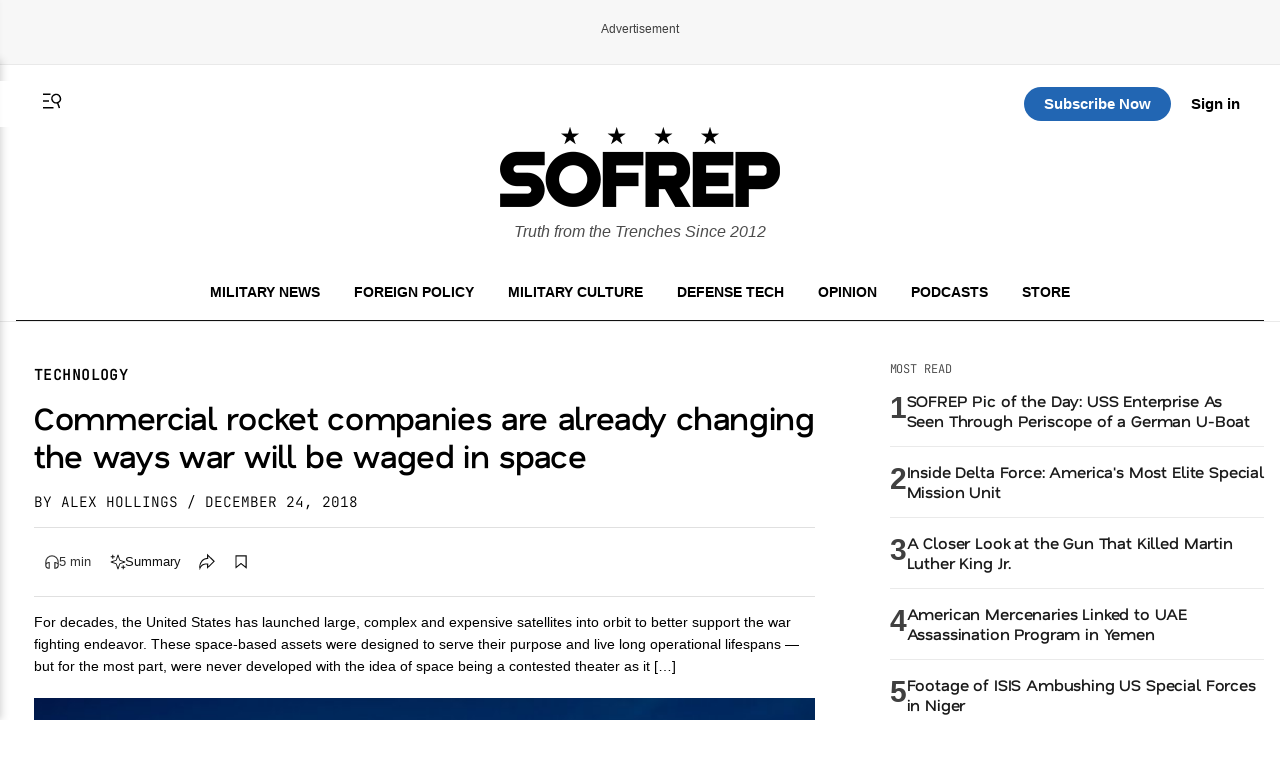

--- FILE ---
content_type: text/html; charset=UTF-8
request_url: https://sofrep.com/fightersweep/commercial-rocket-companies-are-already-changing-the-ways-war-will-be-waged-in-space/
body_size: 56275
content:
<!doctype html>
<html lang="en-US">
<head>
	<meta charset="UTF-8">
	<meta name="viewport" content="width=device-width, initial-scale=1">
	<link rel="profile" href="https://gmpg.org/xfn/11">


	<!-- This site is optimized with the Yoast SEO Premium plugin v26.5 (Yoast SEO v26.5) - https://yoast.com/wordpress/plugins/seo/ -->
<title>Commercial rocket companies are already changing the ways war will be waged in space | SOFREP</title>
<meta name="description" content="For decades, the United States has launched large, complex and expensive satellites into orbit to better support the war fighting endeavor. These" />
<meta name="robots" content="index, follow, max-snippet:-1, max-image-preview:large, max-video-preview:-1" />
<link rel="canonical" href="https://sofrep.com/fightersweep/commercial-rocket-companies-are-already-changing-the-ways-war-will-be-waged-in-space/" />
<meta property="og:locale" content="en_US" />
<meta property="og:type" content="article" />
<meta property="og:title" content="Commercial rocket companies are already changing the ways war will be waged in space" />
<meta property="og:description" content="For decades, the United States has launched large, complex and expensive satellites into orbit to better support the war fighting endeavor. These" />
<meta property="og:url" content="https://sofrep.com/fightersweep/commercial-rocket-companies-are-already-changing-the-ways-war-will-be-waged-in-space/" />
<meta property="og:site_name" content="SOFREP" />
<meta property="article:publisher" content="https://www.facebook.com/sofrep.official/" />
<meta property="article:modified_time" content="2019-11-12T15:05:49+00:00" />
<meta property="og:image" content="https://cms.sofrep.com/wp-content/uploads/2018/12/40126461411_aabc643fd8_b.jpg" />
	<meta property="og:image:width" content="905" />
	<meta property="og:image:height" content="604" />
	<meta property="og:image:type" content="image/jpeg" />
<meta name="twitter:card" content="summary_large_image" />
<meta name="twitter:site" content="@sofrepofficial" />
<meta name="twitter:label1" content="Est. reading time" />
	<meta name="twitter:data1" content="4 minutes" />
<script type="application/ld+json" class="yoast-schema-graph">{"@context":"https://schema.org","@graph":[{"@type":"WebPage","@id":"https://sofrep.com/fightersweep/commercial-rocket-companies-are-already-changing-the-ways-war-will-be-waged-in-space/","url":"https://sofrep.com/fightersweep/commercial-rocket-companies-are-already-changing-the-ways-war-will-be-waged-in-space/","name":"Commercial rocket companies are already changing the ways war will be waged in space | SOFREP","isPartOf":{"@id":"https://sofrep.com/#website"},"primaryImageOfPage":{"@id":"https://sofrep.com/fightersweep/commercial-rocket-companies-are-already-changing-the-ways-war-will-be-waged-in-space/#primaryimage"},"image":{"@id":"https://sofrep.com/fightersweep/commercial-rocket-companies-are-already-changing-the-ways-war-will-be-waged-in-space/#primaryimage"},"thumbnailUrl":"https://cms.sofrep.com/wp-content/uploads/2018/12/40126461411_aabc643fd8_b.jpg","datePublished":"2018-12-24T18:00:42+00:00","dateModified":"2019-11-12T15:05:49+00:00","description":"For decades, the United States has launched large, complex and expensive satellites into orbit to better support the war fighting endeavor. These","breadcrumb":{"@id":"https://sofrep.com/fightersweep/commercial-rocket-companies-are-already-changing-the-ways-war-will-be-waged-in-space/#breadcrumb"},"inLanguage":"en-US","potentialAction":[{"@type":"ReadAction","target":["https://sofrep.com/fightersweep/commercial-rocket-companies-are-already-changing-the-ways-war-will-be-waged-in-space/"]}]},{"@type":"ImageObject","inLanguage":"en-US","@id":"https://sofrep.com/fightersweep/commercial-rocket-companies-are-already-changing-the-ways-war-will-be-waged-in-space/#primaryimage","url":"https://cms.sofrep.com/wp-content/uploads/2018/12/40126461411_aabc643fd8_b.jpg","contentUrl":"https://cms.sofrep.com/wp-content/uploads/2018/12/40126461411_aabc643fd8_b.jpg","width":905,"height":604},{"@type":"BreadcrumbList","@id":"https://sofrep.com/fightersweep/commercial-rocket-companies-are-already-changing-the-ways-war-will-be-waged-in-space/#breadcrumb","itemListElement":[{"@type":"ListItem","position":1,"name":"Home","item":"https://sofrep.com/"},{"@type":"ListItem","position":2,"name":"Fighter Sweep","item":"https://sofrep.com/fightersweep/"},{"@type":"ListItem","position":3,"name":"Commercial rocket companies are already changing the ways war will be waged in space"}]},{"@type":"WebSite","@id":"https://sofrep.com/#website","url":"https://sofrep.com/","name":"SOFREP","description":"Military Grade Content","publisher":{"@id":"https://sofrep.com/#organization"},"potentialAction":[{"@type":"SearchAction","target":{"@type":"EntryPoint","urlTemplate":"https://sofrep.com/?s={search_term_string}"},"query-input":{"@type":"PropertyValueSpecification","valueRequired":true,"valueName":"search_term_string"}}],"inLanguage":"en-US"},{"@type":"Organization","@id":"https://sofrep.com/#organization","name":"SOFREP","url":"https://sofrep.com/","logo":{"@type":"ImageObject","inLanguage":"en-US","@id":"https://sofrep.com/#/schema/logo/image/","url":"https://i0.wp.com/cms.sofrep.com/wp-content/uploads/2022/03/sofrep-default-img.jpg?fit=1200%2C630&ssl=1","contentUrl":"https://i0.wp.com/cms.sofrep.com/wp-content/uploads/2022/03/sofrep-default-img.jpg?fit=1200%2C630&ssl=1","width":1200,"height":630,"caption":"SOFREP"},"image":{"@id":"https://sofrep.com/#/schema/logo/image/"},"sameAs":["https://www.facebook.com/sofrep.official/","https://x.com/sofrepofficial","https://www.instagram.com/sofrep.official/","https://www.linkedin.com/company/sofrep","https://www.pinterest.com/sofrep/","https://www.youtube.com/user/sofrep"]}]}</script>
<!-- / Yoast SEO Premium plugin. -->


  

        <script data-cfasync="false">
        window.dataLayer = window.dataLayer || [];
        window.dataLayer.push({
            'post_author': 'Alex Hollings'
        });
    </script>

     <meta class="swiftype" name="title" data-type="string" content="Commercial rocket companies are already changing the ways war will be waged in space" />
    <meta class="swiftype" name="body" data-type="text" content="For decades, the United States has launched large, complex and expensive satellites into orbit to better support the war fighting endeavor. These space-based assets were designed to serve their purpose and live long operational lifespans &#8212; but for the most part, were never developed with the idea of space being a contested theater as it [&hellip;]" />
    <meta class="swiftype" name="image" data-type="enum" content="https://cms.sofrep.com/wp-content/uploads/2018/12/40126461411_aabc643fd8_b.jpg" />


         
    

	<script>
		(function() {
			try {
				var root = document.documentElement;
				var saved = localStorage.getItem('sofrep-theme');
				if (saved === 'dark') {
					root.classList.add('dark-theme');
					root.classList.remove('light-theme');
				} else if (saved === 'light') {
					root.classList.add('light-theme');
					root.classList.remove('dark-theme');
				}
			} catch (e) {
				/* fail silently */
			}
		})();
	</script>

	<meta name='robots' content='max-image-preview:large' />
<link rel='dns-prefetch' href='//fonts.googleapis.com' />
<link rel='dns-prefetch' href='//fonts.gstatic.com' />
<link href='https://fonts.gstatic.com' crossorigin='1' rel='preconnect' />
<link rel="alternate" type="application/rss+xml" title="SOFREP &raquo; Feed" href="https://sofrep.com/feed/" />
<link rel="alternate" type="application/rss+xml" title="SOFREP &raquo; Comments Feed" href="https://sofrep.com/comments/feed/" />
<style id='wp-img-auto-sizes-contain-inline-css'>
img:is([sizes=auto i],[sizes^="auto," i]){contain-intrinsic-size:3000px 1500px}
/*# sourceURL=wp-img-auto-sizes-contain-inline-css */
</style>
<style id='wp-emoji-styles-inline-css'>

	img.wp-smiley, img.emoji {
		display: inline !important;
		border: none !important;
		box-shadow: none !important;
		height: 1em !important;
		width: 1em !important;
		margin: 0 0.07em !important;
		vertical-align: -0.1em !important;
		background: none !important;
		padding: 0 !important;
	}
/*# sourceURL=wp-emoji-styles-inline-css */
</style>
<style id='wp-block-library-inline-css'>
:root{--wp-block-synced-color:#7a00df;--wp-block-synced-color--rgb:122,0,223;--wp-bound-block-color:var(--wp-block-synced-color);--wp-editor-canvas-background:#ddd;--wp-admin-theme-color:#007cba;--wp-admin-theme-color--rgb:0,124,186;--wp-admin-theme-color-darker-10:#006ba1;--wp-admin-theme-color-darker-10--rgb:0,107,160.5;--wp-admin-theme-color-darker-20:#005a87;--wp-admin-theme-color-darker-20--rgb:0,90,135;--wp-admin-border-width-focus:2px}@media (min-resolution:192dpi){:root{--wp-admin-border-width-focus:1.5px}}.wp-element-button{cursor:pointer}:root .has-very-light-gray-background-color{background-color:#eee}:root .has-very-dark-gray-background-color{background-color:#313131}:root .has-very-light-gray-color{color:#eee}:root .has-very-dark-gray-color{color:#313131}:root .has-vivid-green-cyan-to-vivid-cyan-blue-gradient-background{background:linear-gradient(135deg,#00d084,#0693e3)}:root .has-purple-crush-gradient-background{background:linear-gradient(135deg,#34e2e4,#4721fb 50%,#ab1dfe)}:root .has-hazy-dawn-gradient-background{background:linear-gradient(135deg,#faaca8,#dad0ec)}:root .has-subdued-olive-gradient-background{background:linear-gradient(135deg,#fafae1,#67a671)}:root .has-atomic-cream-gradient-background{background:linear-gradient(135deg,#fdd79a,#004a59)}:root .has-nightshade-gradient-background{background:linear-gradient(135deg,#330968,#31cdcf)}:root .has-midnight-gradient-background{background:linear-gradient(135deg,#020381,#2874fc)}:root{--wp--preset--font-size--normal:16px;--wp--preset--font-size--huge:42px}.has-regular-font-size{font-size:1em}.has-larger-font-size{font-size:2.625em}.has-normal-font-size{font-size:var(--wp--preset--font-size--normal)}.has-huge-font-size{font-size:var(--wp--preset--font-size--huge)}.has-text-align-center{text-align:center}.has-text-align-left{text-align:left}.has-text-align-right{text-align:right}.has-fit-text{white-space:nowrap!important}#end-resizable-editor-section{display:none}.aligncenter{clear:both}.items-justified-left{justify-content:flex-start}.items-justified-center{justify-content:center}.items-justified-right{justify-content:flex-end}.items-justified-space-between{justify-content:space-between}.screen-reader-text{border:0;clip-path:inset(50%);height:1px;margin:-1px;overflow:hidden;padding:0;position:absolute;width:1px;word-wrap:normal!important}.screen-reader-text:focus{background-color:#ddd;clip-path:none;color:#444;display:block;font-size:1em;height:auto;left:5px;line-height:normal;padding:15px 23px 14px;text-decoration:none;top:5px;width:auto;z-index:100000}html :where(.has-border-color){border-style:solid}html :where([style*=border-top-color]){border-top-style:solid}html :where([style*=border-right-color]){border-right-style:solid}html :where([style*=border-bottom-color]){border-bottom-style:solid}html :where([style*=border-left-color]){border-left-style:solid}html :where([style*=border-width]){border-style:solid}html :where([style*=border-top-width]){border-top-style:solid}html :where([style*=border-right-width]){border-right-style:solid}html :where([style*=border-bottom-width]){border-bottom-style:solid}html :where([style*=border-left-width]){border-left-style:solid}html :where(img[class*=wp-image-]){height:auto;max-width:100%}:where(figure){margin:0 0 1em}html :where(.is-position-sticky){--wp-admin--admin-bar--position-offset:var(--wp-admin--admin-bar--height,0px)}@media screen and (max-width:600px){html :where(.is-position-sticky){--wp-admin--admin-bar--position-offset:0px}}
/*# sourceURL=/wp-includes/css/dist/block-library/common.min.css */
</style>
<style id='classic-theme-styles-inline-css'>
/*! This file is auto-generated */
.wp-block-button__link{color:#fff;background-color:#32373c;border-radius:9999px;box-shadow:none;text-decoration:none;padding:calc(.667em + 2px) calc(1.333em + 2px);font-size:1.125em}.wp-block-file__button{background:#32373c;color:#fff;text-decoration:none}
/*# sourceURL=/wp-includes/css/classic-themes.min.css */
</style>
<link rel='stylesheet' id='ai-post-summarizer-lite-css' href='https://sofrep.com/wp-content/plugins/ai-post-summarizer-lite/assets/css/ai-post-summarizer-lite-public.css?ver=1.0.1' media='all' />
<link rel='stylesheet' id='pmpro_frontend_base-css' href='https://sofrep.com/wp-content/plugins/paid-memberships-pro/css/frontend/base.css?ver=3.6.2' media='all' />
<link rel='stylesheet' id='pmpro_frontend_variation_1-css' href='https://sofrep.com/wp-content/plugins/paid-memberships-pro/css/frontend/variation_1.css?ver=3.6.2' media='all' />
<link rel='stylesheet' id='pmpro-add-paypal-express-styles-css' href='https://sofrep.com/wp-content/plugins/pmpro-add-paypal-express/css/pmpro-add-paypal-express.css?ver=6.9' media='all' />
<link rel='stylesheet' id='pmpro-email-signup-css' href='https://sofrep.com/wp-content/plugins/pmpro-email-signup/pmpro-email-signup.css?ver=1.3' media='all' />
<link rel='stylesheet' id='sofrep-style-css' href='https://sofrep.com/wp-content/themes/sofrep/style.css?ver=1768979916' media='all' />
<meta name="sentry-trace" content="4a6651c7b3684c3c90fa862ef90651e9-557c005f0a124da3-1" />
<meta name="traceparent" content="" />
<meta name="baggage" content="sentry-trace_id=4a6651c7b3684c3c90fa862ef90651e9,sentry-sample_rate=0.3,sentry-transaction=%2Ffightersweep%2F%7Brdp_type%7D,sentry-public_key=5431fdc7fa1db696a2978b7bd0b8dc63,sentry-org_id=116082,sentry-release=1.1.6,sentry-environment=production,sentry-sampled=true,sentry-sample_rand=0.194446" />
<script src="https://sofrep.com/wp-includes/js/jquery/jquery.min.js?ver=3.7.1" id="jquery-core-js"></script>
<script src="https://sofrep.com/wp-includes/js/jquery/jquery-migrate.min.js?ver=3.4.1" id="jquery-migrate-js"></script>
<script id="ai-post-summarizer-lite-js-extra">
var aips_data = {"prompt_template":"Summarize the article [POST_TITLE] ([POST_URL]). Focus on the main argument, key evidence, and conclusions. Keep it concise and neutral.","post_data":{"POST_URL":false,"POST_TITLE":"","POST_EXCERPT":"","SITE_NAME":"SOFREP","AUTHOR_NAME":"","POST_DATE":false,"READING_TIME":4,"POST_CONTENT":"For decades, the United States has launched large, complex and expensive satellites into orbit to better support the war fighting endeavor. These space-based assets were designed to serve their purpose and live long operational lifespans &#8212; but for the most part, were never developed with the idea of space being a contested theater as it is rapidly evolving into today.\nLarge satellites with multiple functions represented the most logical approach to leveraging space for the benefit of ground-based warfare. At approximately 10,000 dollars per pound, the emphasis was always on getting the biggest bang out of each launch&#8217;s buck, and incorporating multiple functions on platforms destined for launch presented a cost savings advantage. However, today, with nations like China and Russia are rapidly developing offensive orbital and ground based weapons intended to disrupt America&#8217;s ability to rely on that satellite infrastructure, those large, multi-purpose and almost entirely undefended satellites that once represented cost savings are beginning to look like something else entirely: liabilities.\n\u201cWhen I first came into the space business, we built big satellites because it was expensive to get a launch vehicle,\u201d she said. \u201cYou wanted to put as much as you could on that satellite because you wanted to get the most out of that launch,&#8221; said Gen. Ellen Pawlikowski, Air Force Materiel Command commander. \u201cNow launch is cheaper, and we realize that these big, huge satellites are not easy to defend \u2026 and having multiple things on them made them very attractive as targets.&#8221;\nDamaging or interfering with these large and expensive satellites isn&#8217;t all that difficult for near-peer adversaries. China has already made a practice of &#8220;shining&#8221; U.S. satellites in orbit with ground based lasers built for debris tracking. &#8220;Shining&#8221; doesn&#8217;t do any damage or even interfere with the satellite sensors, and is currently se..."},"floating_widget":""};
//# sourceURL=ai-post-summarizer-lite-js-extra
</script>
<script src="https://sofrep.com/wp-content/plugins/ai-post-summarizer-lite/assets/js/ai-post-summarizer-lite-public.js?ver=1.0.1" id="ai-post-summarizer-lite-js"></script>
<link rel="https://api.w.org/" href="https://sofrep.com/wp-json/" /><link rel="EditURI" type="application/rsd+xml" title="RSD" href="https://sofrep.com/xmlrpc.php?rsd" />
<meta name="generator" content="WordPress 6.9" />
<style id="pmpro_colors">:root {
	--pmpro--color--base: #ffffff;
	--pmpro--color--contrast: #222222;
	--pmpro--color--accent: #0c3d54;
	--pmpro--color--accent--variation: hsl( 199,75%,28.5% );
	--pmpro--color--border--variation: hsl( 0,0%,91% );
}</style>    <script type="text/javascript" src="https://platform-api.sharethis.com/js/sharethis.js#property=69033c3d3e36c3f3e945de22&product=inline-share-buttons" async="async"></script>
    <link rel="preload" href="https://sofrep.com/wp-content/wp-cloudflare-super-page-cache/sofrep.com/fonts/df2739613b66d97f9020bc89240cbe65.css" as="style" onload="this.onload=null;this.rel='stylesheet'" crossorigin>
<noscript><link rel="stylesheet" href="https://sofrep.com/wp-content/wp-cloudflare-super-page-cache/sofrep.com/fonts/df2739613b66d97f9020bc89240cbe65.css" crossorigin></noscript>
<link rel="icon" href="https://sofrep.com/wp-content/uploads/2025/08/favicon-32x32-1.webp" sizes="32x32" />
<link rel="icon" href="https://sofrep.com/wp-content/uploads/2025/08/favicon-32x32-1.webp" sizes="192x192" />
<link rel="apple-touch-icon" href="https://sofrep.com/wp-content/uploads/2025/08/favicon-32x32-1.webp" />
<meta name="msapplication-TileImage" content="https://sofrep.com/wp-content/uploads/2025/08/favicon-32x32-1.webp" />



  <script> window._izq = window._izq || []; window._izq.push(["init"]); </script>
<script src="https://cdn.izooto.com/scripts/d97bd23fef9ca1664131553c4fc5584f61fbefbf.js"></script>

  
 <!-- Preload IMA SDK -->
<link rel="preload" href="https://imasdk.googleapis.com/js/sdkloader/ima3.js" as="script">
<link rel="preconnect" href="https://tpc.googlesyndication.com">
<link rel="preconnect" href="https://pubads.g.doubleclick.net">

<!-- Move IMA SDK to <head> for earlier loading -->
<script async src="https://imasdk.googleapis.com/js/sdkloader/ima3.js"></script>


    

      
       <!-- GPT Library -->
    <script data-cfasync="false" async src="https://securepubads.g.doubleclick.net/tag/js/gpt.js"></script>
    <script data-cfasync="false">
      window.googletag = window.googletag || { cmd: [] };
      const adSlots = {};

      googletag.cmd.push(function () {
        // --- Responsive Size Mappings ---
        const mapping1 = googletag.sizeMapping()
          .addSize([1024, 0], [[728, 90], [970, 90], [970, 250]])
          .addSize([768, 0], [[728, 90]])
          .addSize([330, 0], [[320, 50], [320, 100]])
          .build();

        const mapping2 = googletag.sizeMapping()
          .addSize([992, 0], [[728, 90], [300, 250]])
          .addSize([330, 0], [[320, 50], [320, 100]])
          .build();

        // --- Define Ad Slots ---
        adSlots['sofrep_header'] = googletag.defineSlot('/23096279479/sofrep_header',
          [[728, 90], [970, 90], [970, 250], [320, 50], [320, 100]], 'sofrep_header')
          .defineSizeMapping(mapping1).addService(googletag.pubads());

        adSlots['sofrep_inline_article_1'] = googletag.defineSlot('/23096279479/sofrep_inline_article_1',
          [[728, 90], [300, 250], [320, 100], [320, 50]], 'sofrep_inline_article_1')
          .defineSizeMapping(mapping2).addService(googletag.pubads());

        adSlots['sofrep_inline_article_2'] = googletag.defineSlot('/23096279479/sofrep_inline_article_2',
          [[728, 90], [300, 250], [320, 100], [320, 50]], 'sofrep_inline_article_2')
          .defineSizeMapping(mapping2).addService(googletag.pubads());

        adSlots['sofrep_inline_article_3'] = googletag.defineSlot('/23096279479/sofrep_inline_article_3',
          [[728, 90], [300, 250], [320, 100], [320, 50]], 'sofrep_inline_article_3')
          .defineSizeMapping(mapping2).addService(googletag.pubads());

          adSlots['sofrep_inline_article_4'] = googletag.defineSlot('/23096279479/sofrep_inline_article_4',
          [[728, 90], [300, 250], [320, 100], [320, 50]], 'sofrep_inline_article_4')
          .defineSizeMapping(mapping2).addService(googletag.pubads());

          adSlots['sofrep_inline_article_5'] = googletag.defineSlot('/23096279479/sofrep_inline_article_5',
          [[728, 90], [300, 250], [320, 100], [320, 50]], 'sofrep_inline_article_5')
          .defineSizeMapping(mapping2).addService(googletag.pubads());

        adSlots['sofrep_sidebar_2'] = googletag.defineSlot('/23096279479/sofrep_sidebar_2',
          [[300, 600], [160, 600], [300, 250]], 'sofrep_sidebar_2')
          .addService(googletag.pubads());

        // --- Native Lazy Loading ---
        googletag.pubads().enableLazyLoad({
          fetchMarginPercent: 25,   // Load when within 25% of viewport
          renderMarginPercent: 10,  // Render when close to view
          mobileScaling: 2.0        // Increase threshold on mobile
        });

        // --- Single Request for Efficiency ---
        googletag.pubads().enableSingleRequest();

        // --- Start Services ---
        googletag.enableServices();
      });

      // --- Lazy Refresh Functionality ---
      function isInViewport(el, offset = 150) {
        const rect = el.getBoundingClientRect();
        return rect.top <= (window.innerHeight + offset) && rect.bottom >= -offset;
      }

      // Refresh visible ads every 15 seconds (only if near viewport)
      setInterval(() => {
        googletag.cmd.push(() => {
          Object.entries(adSlots).forEach(([id, slot]) => {
            const el = document.getElementById(id);
            if (el && isInViewport(el)) {
              googletag.pubads().refresh([slot]);
            }
          });
        });
      }, 15000); // every 60 seconds
    </script>


  
      

<!-- Google tag (gtag.js) -->
<script async src="https://www.googletagmanager.com/gtag/js?id=G-C3YR0C56BZ"></script>
<script>
  window.dataLayer = window.dataLayer || [];
  function gtag(){dataLayer.push(arguments);}
  gtag('js', new Date());

  gtag('config', 'G-C3YR0C56BZ');
</script>
             

</head>


<body class="pmpro-variation_1 wp-singular fightersweep-template-default single single-fightersweep postid-122765 wp-custom-logo wp-theme-sofrep pmpro-body-has-access gpt-anchor-safe">



<div id="page" class="site">
	<a class="skip-link screen-reader-text" href="#primary">Skip to content</a>

    <!-- Header -->
    <div class="ad-wrapper header-ad-wrapper">
      <div class="ad-label">Advertisement</div>
            <div id="sofrep_header" class="ad-slot"></div>
        </div>


<header id="masthead" class="site-header site-home-header">
  <div class="container">
    

     <div class="header-actions-top">
       <div class="header-actions">
        <button class="menu-toggle" aria-controls="primary-menu" aria-expanded="false">
          <svg xmlns="http://www.w3.org/2000/svg" viewBox="0 0 16 16" fill="currentColor" aria-hidden="true" focusable="false" role="img" class="menu-trigger" style="width: 24px; height: 24px;">
            <path fill="currentColor" fill-rule="evenodd" d="M7 3H2v1h5zm2 9H2v1h7zM2 7.5h4v1H2zm9.561 1.126a2.333 2.333 0 1 0-1.596-4.385 2.333 2.333 0 0 0 1.596 4.385m2.335-3.332a3.334 3.334 0 0 1-1.585 4.093l1.15 3.16-.94.341-1.155-3.175a3.334 3.334 0 1 1 2.53-4.42Z" clip-rule="evenodd"></path>
          </svg>
        </button>
      <a href="#" class="st-search-show-outputs" aria-label="Search">
        <svg xmlns="http://www.w3.org/2000/svg" viewBox="0 0 16 16" fill="currentColor" aria-hidden="true" focusable="false" role="img" class="search-trigger" style="width: 24px; height: 24px;">
          <path fill="currentColor" fill-rule="evenodd" d="M7 3H2v1h5zm2 9H2v1h7zM2 7.5h4v1H2zm9.561 1.126a2.333 2.333 0 1 0-1.596-4.385 2.333 2.333 0 0 0 1.596 4.385m2.335-3.332a3.334 3.334 0 0 1-1.585 4.093l1.15 3.16-.94.341-1.155-3.175a3.334 3.334 0 1 1 2.53-4.42Z" clip-rule="evenodd"></path>
        </svg>
      </a>
      </div>  
  <div class="header-logo">
      <a href="https://sofrep.com/" class="home-logo-link" rel="home">
        <img width="140" height="40" src="https://sofrep.com/wp-content/themes/sofrep/images/SOFREP-LOGO-HOME.png" class="home-logo" alt="SOFREP"/>
      </a>
  </div>

      <div class="header-actions-right">
                   <a href="https://subscribe.sofrep.com/" target="_blank" class="top-sub-btn">Subscribe Now</a>
          <a href="/login" target="_blank" class="top-login-btn">Sign in</a>
              </div> 
    </div>   

    <div class="site-branding">
      <a href="https://sofrep.com/" class="home-logo-link" rel="home">
        <img width="280" height="80" src="https://sofrep.com/wp-content/themes/sofrep/images/SOFREP-LOGO-HOME.png" class="home-logo" alt="SOFREP"/>
      </a>
      
              <p class="site-description">Truth from the Trenches Since 2012</p>
          </div>

  <div class="home-nav">
    <!-- Center: Navigation -->
    <nav id="site-navigation" class="main-navigation" aria-label="Primary">
      <ul id="primary-menu" class="menu"><li id="menu-item-495" class="menu-item menu-item-type-custom menu-item-object-custom menu-item-495"><a href="/news/category/military-news/">Military News</a></li>
<li id="menu-item-499" class="menu-item menu-item-type-custom menu-item-object-custom menu-item-499"><a href="/news/category/foreign-policy/">Foreign Policy</a></li>
<li id="menu-item-1495" class="menu-item menu-item-type-custom menu-item-object-custom menu-item-1495"><a href="https://sofrep.com/news/category/culture/">Military Culture</a></li>
<li id="menu-item-496" class="menu-item menu-item-type-custom menu-item-object-custom menu-item-496"><a href="/news/category/technology/">Defense Tech</a></li>
<li id="menu-item-1496" class="menu-item menu-item-type-custom menu-item-object-custom menu-item-1496"><a href="https://sofrep.com/news/category/op-ed/">Opinion</a></li>
<li id="menu-item-272" class="menu-item menu-item-type-custom menu-item-object-custom menu-item-272"><a href="/sofrep-radio/">Podcasts</a></li>
<li id="menu-item-274" class="menu-item menu-item-type-custom menu-item-object-custom menu-item-274"><a target="_blank" href="https://store.sofrep.com/">Store</a></li>
</ul>    </nav>
  </div>

  </div>
</header>

  <div class="side-menu" id="sideMenu">
    <span class="close-btn" id="closeBtn">&times;</span>
    <input type="text" id="search-text" class="st-default-search-input" value="" placeholder="Search this site...">
    <ul id="menu-side-menu" class="menu"><li id="menu-item-1530" class="menu-item menu-item-type-custom menu-item-object-custom menu-item-home menu-item-1530"><a href="https://sofrep.com/">Home</a></li>
<li id="menu-item-1502" class="menu-item menu-item-type-custom menu-item-object-custom menu-item-1502"><a href="https://sofrep.com/news/category/military-news/">Military News</a></li>
<li id="menu-item-1505" class="menu-item menu-item-type-custom menu-item-object-custom menu-item-1505"><a href="https://sofrep.com/news/category/foreign-policy/">Foreign Policy</a></li>
<li id="menu-item-1503" class="menu-item menu-item-type-custom menu-item-object-custom menu-item-1503"><a href="https://sofrep.com/news/category/culture/">Military Culture</a></li>
<li id="menu-item-1506" class="menu-item menu-item-type-custom menu-item-object-custom menu-item-1506"><a href="https://sofrep.com/news/category/technology/">Defense Tech</a></li>
<li id="menu-item-1508" class="menu-item menu-item-type-custom menu-item-object-custom menu-item-1508"><a href="https://sofrep.com/news/category/op-ed/">Opinion</a></li>
<li id="menu-item-1509" class="menu-item menu-item-type-custom menu-item-object-custom menu-item-1509"><a href="https://sofrep.com/news/category/expert-analysis/">Expert Analysis</a></li>
<li id="menu-item-1507" class="menu-item menu-item-type-custom menu-item-object-custom menu-item-1507"><a href="https://sofrep.com/sofrep-radio/">Podcasts</a></li>
<li id="menu-item-1511" class="menu-item menu-item-type-custom menu-item-object-custom menu-item-1511"><a href="https://store.sofrep.com/">Store</a></li>
<li id="menu-item-1510" class="menu-item menu-item-type-custom menu-item-object-custom menu-item-1510"><a href="https://sofrep.com/pages/contact">Contact</a></li>
</ul>  </div>


	<div class="st-search-container"></div>


	<script>
	document.addEventListener('DOMContentLoaded', function(){
	  document.querySelectorAll('.menu-toggle').forEach(function(toggle){
	    const targetId = toggle.getAttribute('aria-controls');
	    const menu = document.getElementById(targetId);
	    if(!menu) return;

	    toggle.addEventListener('click', function(e){
	      e.preventDefault();
	      const open = menu.classList.toggle('is-open');
	      toggle.setAttribute('aria-expanded', open ? 'true' : 'false');
	      // Optional: lock body scroll when menu is open
	      document.documentElement.classList.toggle('no-scroll', open);
	    });
	  });
	});
	</script>


<script data-cfasync="false">
console.log('[SOFREP Paywall Debug - plugin template]', {
    slug: "commercial-rocket-companies-are-already-changing-the-ways-war-will-be-waged-in-space",
    targetSlug: "medal-of-honor-monday-bernard-f-fisher-and-the-landing-under-fire",
    isFreeArticle: false,
    loggedIn: false,
    visitCount: 0,
    isNewVisitor: true,
    shouldRenderPaywall: false,
    requestUri: "\/fightersweep\/commercial-rocket-companies-are-already-changing-the-ways-war-will-be-waged-in-space\/",
    dataHasSlug: true});
</script>
<style>div[id^="google_ads_iframe_"][id*="sofrep__anchor_0"] { display: none !important; }</style>
	<script>window.sofrepFunnelEligible = true;</script>
	<div class="sofrep-funnel-backdrop" aria-hidden="true"></div>

	<div class="sofrep-funnel-scroller" id="sofrep-funnel-view">
        <div class="sofrep-funnel-spacer-top"></div>
        <div class="sofrep-funnel-panel" role="dialog" aria-modal="true" aria-labelledby="sf-funnel-title">
            <p class="sofrep-funnel-signin">Already have an account? <a href="/login">Sign in</a></p>

            <div class="sofrep-funnel-header">
                <span class="badge">Limited offer</span>
                <h2 id="sf-funnel-title">Two ways to read this article</h2>
            </div>

            <div class="sofrep-funnel-cards">
                <div class="sf-card sf-card-free">
                    <p class="eyebrow">Create an account</p>
                    <h3>Free</h3>
                    <ul class="sf-list">
                        <li>Access this article</li>
                        <li>Join the SOFREP community</li>
                    </ul>
                    <form
                        id="sf-free-form"
                        data-level="33"
                        data-redirect="https://sofrep.com/fightersweep/commercial-rocket-companies-are-already-changing-the-ways-war-will-be-waged-in-space/"
                    >
                        <label class="sr-only" for="sf-free-email">Email</label>
                        <input id="sf-free-email" name="email" type="email" placeholder="Enter email address" required>
                        <button type="submit">Start reading</button>
                        <p class="sf-error" hidden></p>
                    </form>
                </div>

                <div class="sf-card sf-card-paid">
                    <p class="eyebrow">Subscribe</p>
                    <div class="price">
                        <span class="price-old">$1</span>
                        <span class="price-current">$0.49</span>
                        <span class="price-period">/week</span>
                    </div>
                    <p class="note">
                        <span class="note-current">$1.99</span>
                        <span class="note-period">every 4 weeks</span>
                        <span class="note-old">$4.99</span>
                        <span class="note-tail">regularly</span>
                    </p>
                    <ul class="sf-list">
                        <li>Unlimited access to all articles</li>
                        <li>24/7 news updates</li>
                        <li>Enjoy a 30-day free trial before your first charge</li>
                    </ul>
                    <a class="sf-btn" href="/checkout/?level=6">Subscribe for $1.99</a>
                </div>
            </div>
        </div>
        <div class="sofrep-funnel-spacer-bottom"></div>
    </div>
    <script>
    (function() {
        const view = document.getElementById('sofrep-funnel-view');
        if (!view) return;
        
        // On mobile, set initial peek position
        if (window.innerWidth <= 767) {
            window.addEventListener('load', () => {
                // Initial state: Show the card centered/bottomed in its track
                view.scrollTop = view.scrollHeight; 
            });
        }
    })();
    </script>




    <div class="article-main-container">
    <main id="primary" class="article-main" role="main">
        <article class="rdp-remote-article hentry">

             <div id="headline-article">
           <header class="entry-header"> 
                <span class="headline-category">Technology</span>
                <h1 class="entry-title" data-swiftype-name="title" data-swiftype-type="string">Commercial rocket companies are already changing the ways war will be waged in space</h1>

                                    <p class="entry-meta">
                                                    <span class="byline author vcard">
                                                                   <a class="author-link" href="https://sofrep.com/author/alex-hollings/">
                                        BY Alex Hollings                                    </a>
                                                            </span>
                        
                                                    <time class="entry-date published" datetime="2018-12-24T13:00:42+00:00">
                               / December 24, 2018                            </time>
                                            </p>
                
                <!-- Article Action Row -->
                <div class="article-action-row" aria-label="Article quick actions (preview)">
                    <button class="action-item action-btn action-btn-listen" type="button" aria-disabled="false" aria-label="Listen - inactive" data-player-state="closed">
                        <svg class="action-icon action-icon-listen" xmlns="http://www.w3.org/2000/svg" viewBox="0 0 16 16" focusable="false" aria-hidden="true" role="img" fill="currentColor">
                            <path fill-rule="evenodd" clip-rule="evenodd" d="M12.967 7.527q.04.345.034.695v.558A3 3 0 0 0 11 8h-1v6h1a3 3 0 0 0 3-3c-.002-.102 0-.5 0-.5V8.24a6.13 6.13 0 0 0-1.695-4.343l-.016-.017A6.13 6.13 0 0 0 7.977 2a6.13 6.13 0 0 0-4.283 1.897A6.13 6.13 0 0 0 2 8.24v2.26a2 2 0 0 0 0 .5v.04A3 3 0 0 0 5 14h1V8H5a3 3 0 0 0-2 .78v-.558A5.12 5.12 0 0 1 4.428 4.57 5.12 5.12 0 0 1 7.995 3h.011a5.12 5.12 0 0 1 3.566 1.57l.014.014a5.12 5.12 0 0 1 1.381 2.943M3 10.131v.429l-.007.06a1 1 0 0 0 0 .26l.007.06V11a2 2 0 0 0 2 2V9a2 2 0 0 0-1.327.52zm10 0-.673-.611A2 2 0 0 0 11 9v4a2 2 0 0 0 2-1.997z"></path>
                        </svg>
                        <span class="action-text action-text-listen">5 min</span>
                    </button>

                    <button class="action-item action-btn action-btn-summary" type="button" aria-disabled="false" aria-label="AI Summary" aria-pressed="false">
                        <svg class="action-icon action-icon-summary" xmlns="http://www.w3.org/2000/svg" fill="currentColor" viewBox="0 0 16 16" aria-hidden="true" focusable="false" role="img">
                            <path fill-rule="evenodd" d="M8.475 1.844a.5.5 0 0 0-.95 0L6.25 5.719a.83.83 0 0 1-.53.531L1.843 7.525a.5.5 0 0 0 0 .95L5.719 9.75a.83.83 0 0 1 .531.53l1.275 3.876a.5.5 0 0 0 .95 0l1.275-3.875a.83.83 0 0 1 .53-.531l3.876-1.275a.5.5 0 0 0 0-.95L10.281 6.25a.83.83 0 0 1-.531-.53L8.475 1.843ZM6.938 6.229 8 3l1.062 3.23a1.11 1.11 0 0 0 .709.708L13 8 9.77 9.062a1.11 1.11 0 0 0-.708.709L8 13 6.938 9.77a1.11 1.11 0 0 0-.709-.708L3 8l3.23-1.062a1.11 1.11 0 0 0 .708-.709M3.334 1.458c.299 0 .541.243.541.542v2.667a.542.542 0 0 1-1.083 0V2c0-.3.243-.542.542-.542m9.332 9.335c.3 0 .542.243.542.542V14a.542.542 0 1 1-1.083 0v-2.666c0-.3.242-.542.541-.542Z" clip-rule="evenodd"></path><path fill-rule="evenodd" d="M1.458 3.335c0-.3.243-.542.542-.542h2.667a.542.542 0 0 1 0 1.083H2a.54.54 0 0 1-.542-.541m9.334 9.33c0-.299.243-.541.542-.541H14a.542.542 0 0 1 0 1.083h-2.666a.54.54 0 0 1-.542-.542" clip-rule="evenodd"></path>
                        </svg>
                        <span class="action-text action-text-summary">Summary</span>
                    </button>

                    <div class="share-btn-wrapper">
                        <button class="action-item action-btn action-btn-share" type="button" aria-disabled="false" aria-label="Share" aria-haspopup="dialog" aria-expanded="false" 
                            data-share-url="https://sofrep.com/?p=122765"
                            data-gift-url="https://sofrep.com/?p=122765&#038;gift_token=0624fce816c0d764bcd2ec330d2b17ae30171095795fb4c46176a9c4f3a80f31"
                            data-post-id="122765"
                            data-share-rest="https://sofrep.com/wp-json/sofrep/v1/gift-share"
                            data-share-rest-nonce="053c916054"
                            data-user-logged="0"
                            data-gift-remaining="0">
                            <svg class="action-icon action-icon-share" xmlns="http://www.w3.org/2000/svg" fill="currentColor" viewBox="0 0 16 16" aria-hidden="true" focusable="false" role="img">
                                <path fill="currentColor" d="M8 .6v3.8h.1c-4.4 0-7.3 4.5-6.9 8.8.1.8.2 1.2.2 1.2l.2 1 .4-1.3c.8-2 2-4 6.2-3.9H8v4l7-6.9zm1 11.3V9.3h-.9c-3 0-4.8.5-6.2 2.9.5-3.3 2.7-6.8 6.2-6.8H9V3l4.5 4.4z"></path>
                            </svg>
                        </button>
                        <div id="share-gift-popover" class="share-gift-popover" role="dialog" aria-modal="true" aria-labelledby="share-gift-title" hidden="">
                            <button type="button" class="share-gift-close" aria-label="Close share popover">
                                <svg xmlns="http://www.w3.org/2000/svg" viewBox="0 0 16 16" fill="currentColor" aria-hidden="true">
                                    <path d="M13 3.65 12.35 3 8 7.34 3.65 3 3 3.65 7.34 8 3 12.35l.65.65L8 8.66 12.35 13l.65-.65L8.66 8Z"></path>
                                </svg>
                            </button>
                            <div class="share-gift-header">
                                <div class="share-gift-title-icon" aria-hidden="true">
                                    <svg xmlns="http://www.w3.org/2000/svg" viewBox="0 0 16 16" fill="currentColor">
                                        <path d="M6.5 2.5c.46 0 .88.17 1.2.47l.28.26.28-.26a1.7 1.7 0 0 1 2.4.1c.57.58.64 1.46.24 2.12H14v2h-1v6.5a.5.5 0 0 1-.5.5h-9a.5.5 0 0 1-.5-.5V6.95H2V5h2.1a1.72 1.72 0 0 1 .4-1.86c.32-.3.74-.47 1.2-.47M4 7.95v5.05h3V7.95Zm4 0v5.05h3V7.95ZM4 6v.95h3V6Zm4 0v.95h3V6Zm-.57-2.03-.29-.27a.7.7 0 0 0-.98 0 .7.7 0 0 0 0 1c.13.12.33.29.56.5l.71.64Zm1.43.73.71-.64c.23-.21.43-.38.56-.5a.7.7 0 0 0-1 0l-.29.27Z"></path>
                                    </svg>
                                </div>
                                <h3 id="share-gift-title">Share as gift</h3>
                            </div>
                            <p class="share-gift-sub">
                                Send gift articles to anyone, no subscription needed to read it. You have
                                <strong class="share-gift-count" data-gift-count="0">0 gift articles</strong> remaining this month.
                            </p>
                            <div class="share-gift-grid">
                                <button class="share-gift-item" data-share="copy">
                                    <span class="share-gift-item-icon">
                                        <svg xmlns="http://www.w3.org/2000/svg" viewBox="0 0 16 16" fill="currentColor" aria-hidden="true">
                                            <path d="M9.444 6.557q.197.199.35.42l-.726.726a1.97 1.97 0 0 0-3.009-.539l-.108.1L3.777 9.44a1.97 1.97 0 0 0 2.678 2.886l.107-.1 1.173-1.173.707.707-1.172 1.173a2.97 2.97 0 1 1-4.2-4.2l2.174-2.175a2.97 2.97 0 0 1 4.2 0M13 3.002a2.97 2.97 0 0 1 0 4.2l-2.174 2.175a2.97 2.97 0 0 1-4.495-.343l.72-.72q.118.191.282.355a1.97 1.97 0 0 0 2.678.1l.107-.1 2.175-2.174a1.97 1.97 0 0 0-2.678-2.886l-.108.1L8.325 4.89l-.707-.707 1.181-1.18a2.97 2.97 0 0 1 4.2 0"></path>
                                        </svg>
                                    </span>
                                    <span class="share-gift-item-label">Copy Link</span>
                                </button>
                                <a class="share-gift-item" data-share="email" href="/cdn-cgi/l/email-protection#[base64]" target="_blank" rel="noopener">
                                    <span class="share-gift-item-icon">
                                        <svg xmlns="http://www.w3.org/2000/svg" viewBox="0 0 16 16" fill="currentColor" aria-hidden="true">
                                            <path d="M1.156 3h13.688L7.999 8.509zM8 9.784l7-5.634v8.842H1V4.15z"></path>
                                        </svg>
                                    </span>
                                    <span class="share-gift-item-label">Email</span>
                                </a>
                                <a class="share-gift-item" data-share="facebook" href="https://www.facebook.com/sharer/sharer.php?u=https%3A%2F%2Fsofrep.com%2F%3Fp%3D122765" target="_blank" rel="noopener">
                                    <span class="share-gift-item-icon">
                                        <svg xmlns="http://www.w3.org/2000/svg" viewBox="0 0 16 16" fill="currentColor" aria-hidden="true">
                                            <path d="M15 8a7 7 0 1 0-8.094 6.915v-4.892H5.13V8h1.777V6.458c0-1.755 1.045-2.724 2.644-2.724.766 0 1.567.137 1.567.137v1.723h-.883c-.87 0-1.14.54-1.14 1.093V8h1.941l-.31 2.023H9.094v4.892A7 7 0 0 0 15 8"></path>
                                        </svg>
                                    </span>
                                    <span class="share-gift-item-label">Facebook</span>
                                </a>
                                <a class="share-gift-item" data-share="x" href="https://twitter.com/intent/tweet?url=https%3A%2F%2Fsofrep.com%2F%3Fp%3D122765&text=Check%20out%20this%20article%3A%0A%0ACommercial%20rocket%20companies%20are%20already%20changing%20the%20ways%20war%20will%20be%20waged%20in%20space%0AFor%20decades%2C%20the%20United%20States%20has%20launched%20large%2C%20complex%20and%20expensive%20satellites%20into%20orbit%20to%20better%20support%20the%20war%20fighting%20endeavor.%20These%20space-based%20assets%20were%20designed%20to%20serve%20their%20purpose%20and%20live%20long%20operational%20lifespans%20%26%238212%3B%20but%20for%20the%20most%20part%2C%20were%20never%20..." target="_blank" rel="noopener">
                                    <span class="share-gift-item-icon">
                                        <svg xmlns="http://www.w3.org/2000/svg" viewBox="0 0 16 16" fill="currentColor" aria-hidden="true">
                                            <path d="m5.169 1 3.614 5.147L13.31 1h1.235L9.332 6.928 15 15h-4.169L7.014 9.564 2.235 15H1l5.466-6.216L1 1zm-.592.91H2.68l4.406 6.167.554.775 3.772 5.28h1.897l-4.622-6.47-.554-.775z"></path>
                                        </svg>
                                    </span>
                                    <span class="share-gift-item-label">X</span>
                                </a>
                                <a class="share-gift-item" data-share="linkedin" href="https://www.linkedin.com/sharing/share-offsite/?url=https%3A%2F%2Fsofrep.com%2F%3Fp%3D122765" target="_blank" rel="noopener">
                                    <span class="share-gift-item-icon">
                                        <svg xmlns="http://www.w3.org/2000/svg" viewBox="0 0 16 16" fill="currentColor" aria-hidden="true">
                                            <path d="M2.89 2h10.22a.89.89 0 0 1 .89.89v10.22a.89.89 0 0 1-.89.89H2.89a.89.89 0 0 1-.89-.89V2.89A.89.89 0 0 1 2.88 2Zm9.34 9.93V8.39a2 2 0 0 0-1.74-2.33 2 2 0 0 0-.36 0 1.94 1.94 0 0 0-1.7 1V6.2H6.67v5.73h1.8v-3.1a1.09 1.09 0 0 1 1-1.22h.1c.51 0 .9.29.9 1.21v3.13h1.8ZM5 5.4a1 1 0 1 0-1-1 1 1 0 0 0 1 1m-.9 6.53h1.8V6.2H4.14v5.73Z"></path>
                                        </svg>
                                    </span>
                                    <span class="share-gift-item-label">LinkedIn</span>
                                </a>
                                <a class="share-gift-item" data-share="reddit" href="https://www.reddit.com/submit?url=https%3A%2F%2Fsofrep.com%2F%3Fp%3D122765&title=Check%20out%20this%20article%3A%0A%0ACommercial%20rocket%20companies%20are%20already%20changing%20the%20ways%20war%20will%20be%20waged%20in%20space%0AFor%20decades%2C%20the%20United%20States%20has%20launched%20large%2C%20complex%20and%20expensive%20satellites%20into%20orbit%20to%20better%20support%20the%20war%20fighting%20endeavor.%20These%20space-based%20assets%20were%20designed%20to%20serve%20their%20purpose%20and%20live%20long%20operational%20lifespans%20%26%238212%3B%20but%20for%20the%20most%20part%2C%20were%20never%20..." target="_blank" rel="noopener">
                                    <span class="share-gift-item-icon">
                                        <svg xmlns="http://www.w3.org/2000/svg" viewBox="0 0 16 16" fill="currentColor" aria-hidden="true">
                                            <path d="M9 9a.71.71 0 0 1 .16-.76.68.68 0 0 1 .76-.16.71.71 0 0 1 .381.916.7.7 0 0 1-.151.224.9.9 0 0 1-.23.16A.71.71 0 0 1 9 9M6.4 10.32a.24.24 0 0 1 .14 0q.154.117.33.2.173.09.36.14.186.054.38.08.195.015.39 0 .195.022.39 0 .195-.019.38-.08.188-.05.36-.14t.33-.2a.15.15 0 0 1 .13 0 .18.18 0 0 1 .12 0 .2.2 0 0 1 0 .13.14.14 0 0 1 0 .12q-.18.148-.39.25a2.3 2.3 0 0 1-.42.18 2.1 2.1 0 0 1-.91.1 2.4 2.4 0 0 1-.46 0 2.8 2.8 0 0 1-.88-.27 3 3 0 0 1-.39-.25.18.18 0 0 1-.06-.13.21.21 0 0 1 .19-.2zM6.12 8.08A.71.71 0 0 1 7 9a.71.71 0 0 1-.65.43.7.7 0 0 1-.28-.06.53.53 0 0 1-.23-.16.6.6 0 0 1-.1-.21.7.7 0 0 1 0-.28.7.7 0 0 1 .38-.64"></path><path d="M1 8a7 7 0 1 0 14 0A7 7 0 0 0 1 8m2.33 0A1 1 0 0 1 4 7.09 1.14 1.14 0 0 1 4.55 7a1 1 0 0 1 .51.27q.3-.198.62-.36A4.7 4.7 0 0 1 7 6.51a4.4 4.4 0 0 1 .71-.07L7.3 4.25l-1.5.32a.68.68 0 0 1-.66.62.69.69 0 0 1-.72-.55.7.7 0 0 1 .43-.8.72.72 0 0 1 .86.3l1.72-.34h.08a.1.1 0 0 1 .08 0l.06.06a.1.1 0 0 1 0 .08L8.2 6.4q.368 0 .73.06.355.064.7.17.347.105.67.27.33.15.63.36a1 1 0 0 1 1.55.17 1 1 0 0 1 .14.85 1 1 0 0 1-.56.65V9q.015.075 0 .15v.08c0 1.57-1.83 2.84-4.08 2.84S3.9 10.81 3.9 9.24v-.32a1 1 0 0 1-.24-.16 1.2 1.2 0 0 1-.18-.22.8.8 0 0 1-.11-.27.9.9 0 0 1-.04-.27"></path>
                                        </svg>
                                    </span>
                                    <span class="share-gift-item-label">Reddit</span>
                                </a>
                                <button class="share-gift-item" data-share="more" type="button">
                                    <span class="share-gift-item-icon">
                                        <svg xmlns="http://www.w3.org/2000/svg" viewBox="0 0 16 16" fill="currentColor" aria-hidden="true">
                                            <path d="M3.1 6.9A1.1 1.1 0 1 1 2 8a1.1 1.1 0 0 1 1.1-1.1m4.9 0A1.1 1.1 0 1 1 6.9 8 1.1 1.1 0 0 1 8 6.9M14 8a1.1 1.1 0 1 0-1.1 1.1A1.1 1.1 0 0 0 14 8"></path>
                                        </svg>
                                    </span>
                                    <span class="share-gift-item-label">More</span>
                                </button>
                            </div>
                            <hr class="share-gift-divider">
                            <button class="share-gift-secondary" type="button" data-share="toggle-mode">
                                <span class="share-gift-toggle-icon">
                                                                        <svg xmlns="http://www.w3.org/2000/svg" viewBox="0 0 16 16" fill="currentColor" aria-hidden="true">
                                        <path d="M9.833 4.5 8.94 5.393l1.607 1.607H2.5v1.4h8.047L8.94 10.607l.893.893L13.234 8z"></path>
                                    </svg>
                                </span>
                                <span class="share-gift-toggle-text">Share without using gift article</span>
                            </button>
                        </div>
                    </div>

                                        <button 
                        class="action-item action-btn action-btn-bookmark " 
                        type="button" 
                        data-story-id="122765"
                        data-story-data="{&quot;id&quot;:122765,&quot;url&quot;:&quot;https:\/\/sofrep.com\/?p=122765&quot;,&quot;title&quot;:&quot;Commercial rocket companies are already changing the ways war will be waged in space&quot;,&quot;category&quot;:&quot;Technology&quot;,&quot;author&quot;:&quot;Alex Hollings&quot;,&quot;image&quot;:&quot;&quot;}"
                        data-saved="false"
                        aria-label="Save this story"
                        aria-pressed="false"
                        data-login-required="true"                    >
                        <svg class="action-icon action-icon-bookmark action-icon-bookmark-outline" xmlns="http://www.w3.org/2000/svg" viewBox="0 0 16 16" fill="currentColor" aria-hidden="true" focusable="false" role="img" style="">
                            <path d="M12 3v8.92l-3.38-2.7-.62-.5-.62.5L4 11.92V3zm1-1H3v12l5-4 5 4z"></path>
                        </svg>
                        <svg class="action-icon action-icon-bookmark action-icon-bookmark-filled" xmlns="http://www.w3.org/2000/svg" viewBox="0 0 16 16" fill="currentColor" aria-hidden="true" focusable="false" role="img" style="display:none;">
                            <path d="M3 2h10v12l-5-4-5 4V2z"></path>
                        </svg>
                    </button>

                                    </div>

                <!-- AI Overview Card -->
                                <!-- AI Debug: source=not_generated, cached=no, needs_gen=yes -->
                <div id="ai-overview-card" class="ai-overview-card" role="region" aria-label="AI overview" hidden
                     data-ai-source="not_generated"
                     data-ai-cached="false"
                     data-ai-slug="commercial-rocket-companies-are-already-changing-the-ways-war-will-be-waged-in-space"
                     data-ai-post-id="122765"
                                          data-ai-text="[base64]"
                     >
                    <button type="button" class="ai-overview-close" aria-label="Close AI overview">×</button>
                    <p class="ai-overview-title">AI Overview</p>

                    <!-- Always show content (cached or fallback) -->
                    <div class="ai-overview-content" style="display:block;">
                        <p class="ai-overview-subtitle">Summary is AI-generated, newsroom-reviewed.</p>
                        <p class="ai-overview-body">For decades, the United States has launched large, complex and expensive satellites into orbit to better support the war fighting endeavor. These space-based assets were designed to serve their purpose and live long operational lifespans &#8212; but for the most part, were never developed with the i</p>
                        
                                                <!-- Fallback bullets/placeholders -->
                        <p class="ai-overview-list-title">Read the full article for more on:</p>
                        <ul class="ai-overview-list">
                            <li>Important insights and detailed analysis</li>
                            <li>Expert commentary on current events</li>
                            <li>Breaking developments and updates</li>
                        </ul>
                                            </div>

                    <!-- Hidden loading state for auto-gen -->
                    <div class="ai-overview-loading" style="display:none;">
                        <p class="ai-overview-subtitle">Updating summary...</p>
                        <div class="ai-loading-spinner"></div>
                    </div>

                    <button class="ai-overview-feedback" type="button">Did our AI help? Share your thoughts.</button>
                </div>

                <!-- Sticky Audio Player - Simple TTS Reader -->
                <div id="sofrep-sticky-player" class="sofrep-sticky-player" role="dialog" aria-modal="true" aria-live="polite" hidden>
                    <div class="sticky-player-body">
                        <div class="sticky-player-header">
                            <div class="sticky-player-thumb">
                                                                <img src="https://cms.sofrep.com/wp-content/uploads/2018/12/40126461411_aabc643fd8_b-750x501.jpg" alt="Commercial rocket companies are already changing the ways war will be waged in space" decoding="async">
                            </div>
                            <div class="sticky-player-heading">
                                <div class="sticky-player-title-wrapper">
                                    <span class="sticky-player-title">Commercial rocket companies are already changing the ways war will be waged in space</span>
                                </div>
                                <div class="sticky-player-source">Alex Hollings</div>
                            </div>
                            <button class="sticky-player-btn sticky-player-minimize" type="button" aria-label="Minimize player">
                                <svg xmlns="http://www.w3.org/2000/svg" viewBox="0 0 16 16" fill="currentColor" aria-hidden="true" focusable="false" role="img">
                                    <path d="M3.38 6 4.09 5.29 8 9.25l3.91-3.92.71.71L8 10.67z"></path>
                                </svg>
                            </button>
                        </div>

                        <!-- Progress Bar -->
                        <div class="sticky-player-progress">
                            <div class="sticky-progress-bar">
                                <span class="sticky-progress-fill" style="width: 0%;"></span>
                            </div>
                        </div>

                        <!-- TTS Controls -->
                        <div class="sticky-player-controls">
                            <button class="sticky-player-btn sticky-player-backward" type="button" aria-label="Back 15 seconds">
                                <svg xmlns="http://www.w3.org/2000/svg" viewBox="0 0 16 16" fill="currentColor" aria-hidden="true" focusable="false" role="img">
                                    <path d="M3 3.5h9.5A2.5 2.5 0 0 1 15 6v1h-1V6a1.5 1.5 0 0 0-1.5-1.5H3Z"></path>
                                    <path d="M5.13 2.13 3.25 4l1.88 1.88-.63.62-1.87-1.87L2 4l.63-.62L4.5 1.5zM5.84 7.16H5.1a3.94 3.94 0 0 1-1.58 1.6v1.09l.15-.08a4 4 0 0 0 1.24-1v4.39H3.4V14h3.87v-.84H5.84ZM10.32 9.39A2.3 2.3 0 0 0 8.8 10l.12-1.8h3.17l.09-.9h-4L7.9 11l.8.18v-.06a1.65 1.65 0 0 1 1.48-.88 1.37 1.37 0 0 1 1.41 1.49 1.44 1.44 0 0 1-1.51 1.56 1.59 1.59 0 0 1-1.64-1.08v-.09l-.83.3v.09a2.45 2.45 0 0 0 2.51 1.61 2.35 2.35 0 0 0 2.46-2.4 2.18 2.18 0 0 0-2.26-2.33"></path>
                                </svg>
                            </button>
                            <button class="sticky-player-btn sticky-player-play" type="button" aria-label="Play" data-state="stopped">
                                <svg class="play-icon" xmlns="http://www.w3.org/2000/svg" fill="currentColor" viewBox="0 0 16 16" aria-hidden="true" focusable="false" role="img">
                                    <path d="m14.5 8-10 5.56V2.44z"></path>
                                </svg>
                                <svg class="pause-icon" xmlns="http://www.w3.org/2000/svg" fill="currentColor" viewBox="0 0 16 16" aria-hidden="true" focusable="false" role="img" style="display:none;">
                                    <path d="M6 2v12H4V2zm6 0v12h-2V2z"></path>
                                </svg>
                            </button>
                            <button class="sticky-player-btn sticky-player-forward" type="button" aria-label="Forward 15 seconds">
                                <svg xmlns="http://www.w3.org/2000/svg" viewBox="0 0 16 16" fill="currentColor" aria-hidden="true" focusable="false" role="img">
                                    <path d="M5.84 7.16H5.1a3.94 3.94 0 0 1-1.58 1.6v1.09l.15-.08a4 4 0 0 0 1.24-1v4.39H3.4V14h3.87v-.84H5.84ZM10.32 9.39A2.3 2.3 0 0 0 8.8 10l.12-1.8h3.17l.09-.9h-4L7.9 11l.8.18v-.06a1.65 1.65 0 0 1 1.48-.88 1.37 1.37 0 0 1 1.41 1.49 1.44 1.44 0 0 1-1.51 1.56 1.59 1.59 0 0 1-1.64-1.08v-.09l-.83.3v.09a2.45 2.45 0 0 0 2.51 1.61 2.35 2.35 0 0 0 2.46-2.4 2.18 2.18 0 0 0-2.26-2.33M14 3.5H4.5A2.5 2.5 0 0 0 2 6v1h1V6a1.5 1.5 0 0 1 1.5-1.5H14Z"></path>
                                    <path d="M11.88 2.13 13.75 4l-1.87 1.88.62.62 1.88-1.87L15 4l-.62-.62L12.5 1.5z"></path>
                                </svg>
                            </button>
                        </div>

                        <!-- Speed Controls -->
                        <div class="sticky-player-speed">
                            <span class="sticky-speed-label">Speed</span>
                            <div class="sticky-speed-controls">
                                <button class="sticky-player-btn sticky-speed-down" type="button" aria-label="Slow down">-</button>
                                <span class="sticky-speed-value">1x</span>
                                <button class="sticky-player-btn sticky-speed-up" type="button" aria-label="Speed up">+</button>
                            </div>
                        </div>

                        <div class="sticky-player-footer">
                            <svg xmlns="http://www.w3.org/2000/svg" fill="currentColor" viewBox="0 0 16 16" aria-hidden="true" focusable="false" role="img">
                                <path fill-rule="evenodd" d="M8.475 1.844a.5.5 0 0 0-.95 0L6.25 5.719a.83.83 0 0 1-.53.531L1.843 7.525a.5.5 0 0 0 0 .95L5.719 9.75a.83.83 0 0 1 .531.53l1.275 3.876a.5.5 0 0 0 .95 0l1.275-3.875a.83.83 0 0 1 .53-.531l3.876-1.275a.5.5 0 0 0 0-.95L10.281 6.25a.83.83 0 0 1-.531-.53L8.475 1.843ZM6.938 6.229 8 3l1.062 3.23a1.11 1.11 0 0 0 .709.708L13 8 9.77 9.062a1.11 1.11 0 0 0-.708.709L8 13 6.938 9.77a1.11 1.11 0 0 0-.709-.708L3 8l3.23-1.062a1.11 1.11 0 0 0 .708-.709M3.334 1.458c.299 0 .541.243.541.542v2.667a.542.542 0 0 1-1.083 0V2c0-.3.243-.542.542-.542m9.332 9.335c.3 0 .542.243.542.542V14a.542.542 0 1 1-1.083 0v-2.666c0-.3.242-.542.541-.542Z"></path><path fill-rule="evenodd" d="M1.458 3.335c0-.3.243-.542.542-.542h2.667a.542.542 0 0 1 0 1.083H2a.54.54 0 0 1-.542-.541m9.334 9.33c0-.299.243-.541.542-.541H14a.542.542 0 0 1 0 1.083h-2.666a.54.54 0 0 1-.542-.542" clip-rule="evenodd"></path>
                            </svg>
                            <span class="sticky-player-note">Browser text-to-speech. Voice varies by device.</span>
                            <button class="sticky-player-btn sticky-player-close" type="button" aria-label="Close player">
                                <svg xmlns="http://www.w3.org/2000/svg" viewBox="0 0 16 16" fill="currentColor" aria-hidden="true" focusable="false" role="img">
                                    <path d="M13 3.65 12.35 3 8 7.34 3.65 3 3 3.65 7.34 8 3 12.35l.65.65L8 8.66 12.35 13l.65-.65L8.66 8Z"></path>
                                </svg>
                            </button>
                        </div>

                        <audio id="sofrep-sticky-audio" preload="metadata" hidden></audio>
                    </div>
                    <div class="sticky-player-minbar" role="button" aria-label="Expand player">
                        <div class="sticky-minbar-text">
                            <span class="sticky-minbar-duration">Listen</span>
                        </div>
                        <div class="sticky-minbar-actions">
                            <button class="sticky-player-btn sticky-minbar-play" type="button" aria-label="Play">
                                <svg class="play-icon" xmlns="http://www.w3.org/2000/svg" fill="currentColor" viewBox="0 0 16 16" aria-hidden="true" focusable="false" role="img">
                                    <path d="m14.5 8-10 5.56V2.44z"></path>
                                </svg>
                                <svg class="pause-icon" xmlns="http://www.w3.org/2000/svg" fill="currentColor" viewBox="0 0 16 16" aria-hidden="true" focusable="false" role="img" style="display:none;">
                                    <path d="M4 2h3v12H4zm5 0h3v12H9z"></path>
                                </svg>
                            </button>
                            <button class="sticky-player-btn sticky-minbar-close" type="button" aria-label="Close player">
                                <svg xmlns="http://www.w3.org/2000/svg" viewBox="0 0 16 16" fill="currentColor" aria-hidden="true" focusable="false" role="img">
                                    <path d="M13 3.65 12.35 3 8 7.34 3.65 3 3 3.65 7.34 8 3 12.35l.65.65L8 8.66 12.35 13l.65-.65L8.66 8Z"></path>
                                </svg>
                            </button>
                        </div>
                    </div>
                </div>

                
                <div class="entry-excerpt">
                    <p>For decades, the United States has launched large, complex and expensive satellites into orbit to better support the war fighting endeavor. These space-based assets were designed to serve their purpose and live long operational lifespans &#8212; but for the most part, were never developed with the idea of space being a contested theater as it [&hellip;]</p>
                </div>

            </header>
                            <figure class="rdp-featured" style="margin-bottom: 20px;">
                    <img src="https://cms.sofrep.com/wp-content/uploads/2018/12/40126461411_aabc643fd8_b-750x501.jpg" alt=""  decoding="async">
                                    </figure>
            
        </div>           

            <div class="entry-content" data-swiftype-name="body" data-swiftype-type="text">


                        

                               
                            <div class="teaser-content">
                                
                                
                                     <div class="pmpro-email-signup-wrapper">
        <div class="paywall-fade"></div>
        <small class="subscribe-cta-login">Already have an account? <a href="/login/?redirect_to=">Sign In</a></small>
        <h2 class="pmpro-main-heading">Two ways to continue to read this article.</h2>
        
        <div class="pmpro-signup-columns">
            <!-- Free Email Signup Column -->
            <div class="pmpro-signup-column pmpro-free-column">
                <div class="pmpro-email-signup-form">
                    <h3 class="pmpro-email-signup-heading">Free Limited Trial</h3>
                    <p class="pmpro-email-signup-subheading">Sign up to continue reading</p>
                    <form id="pmpro-email-signup" data-level="33" data-redirect="">
                        <div class="pmpro-email-signup-field">
                            <input 
                                type="email" 
                                name="email" 
                                id="pmpro-signup-email" 
                                placeholder="Enter your email address" 
                                required
                                autocomplete="email"
                            />
                        </div>
                        <div class="pmpro-email-signup-field">
                            <button type="submit" class="pmpro-email-signup-button">
                                <span class="button-text">Get FREE Access</span>
                                <span class="button-loader" style="display: none;">
                                    <span class="spinner"></span>
                                </span>
                            </button>
                        </div>
                        <div class="pmpro-email-signup-message"></div>
                    </form>
                    <p class="pmpro-email-signup-terms">
                        By signing up, you agree to our <a href="https://sofrep.com/pages/privacy-policy/" target="_blank">Privacy Policy</a>
                    </p>
                </div>
            </div>
            
            <!-- Subscription CTA Column -->
            <div class="pmpro-signup-column pmpro-subscribe-column">
                <div class="pmpro-subscribe-cta">
                    <h3 class="pmpro-subscribe-heading">Subscribe</h3>
                    <div class="pmpro-subscribe-price">
                        <span class="price-amount">$1.99</span>
                        <span class="price-period">every 4 weeks</span>
                    </div>
                    <ul class="pmpro-subscribe-benefits" style="display: none;">
                        <li>Unlimited access to all articles</li>
                        <li>Support independent journalism</li>
                        <li>Ad-free reading experience</li>
                    </ul>
                    <a href="https://subscribe.sofrep.com" class="pmpro-subscribe-button" target="_blank">
                        Subscribe Now
                    </a>
                    <p class="pmpro-subscribe-note">Recurring Monthly. Cancel Anytime.</p>
                </div>
            </div>
        </div>
    </div>
                                    

                            </div>

                            <div class="paywall">
                                                                 <p>For decades, the United States has launched large, complex and expensive satellites into orbit to better support the war fighting endeavor. These space-based assets were designed to serve their purpose and live long operational lifespans &#8212; but for the most part, were never developed with the idea of space being a <a href="https://cms.sofrep.com/104810/why-does-space-defense-matter-china-and-russia-both-already-have-space-military-branches/">contested theater</a> as it is rapidly evolving into today.</p>
<p>Large satellites with multiple functions represented the most logical approach to leveraging space for the benefit of ground-based warfare. At approximately 10,000 dollars per pound, the emphasis was always on getting the biggest bang out of each launch&#8217;s buck, and incorporating multiple functions on platforms destined for launch presented a cost savings advantage. However, today, with nations like China and Russia are rapidly developing offensive orbital and ground based weapons intended to disrupt America&#8217;s ability to rely on that satellite infrastructure, those large, multi-purpose and almost entirely undefended satellites that once represented cost savings are beginning to look like something else entirely: liabilities.</p>
<p>“When I first came into the space business, we built big satellites because it was expensive to get a launch vehicle,” she <a href="http://www.nationaldefensemagazine.org/articles/2018/7/2/industry-touting-flexible-vehicle-models-to-better-secure-space-assets">said</a>. “You wanted to put as much as you could on that satellite because you wanted to get the most out of that launch,&#8221; said Gen. Ellen Pawlikowski, Air Force Materiel Command commander. “Now launch is cheaper, and we realize that these big, huge satellites are not easy to defend … and having multiple things on them made them very attractive as targets.&#8221;</p>
<p>Damaging or interfering with these large and expensive satellites <a href="https://cms.sofrep.com/105066/how-would-a-conflict-in-space-actually-play-out/">isn&#8217;t all that difficult</a> for near-peer adversaries. China has already made a practice of &#8220;shining&#8221; U.S. satellites in orbit with ground based lasers built for debris tracking. &#8220;Shining&#8221; doesn&#8217;t do any damage or even interfere with the satellite sensors, and is currently seen as a bit of an &#8220;I see you&#8221; gesture &#8212; but turning up the power on such a laser could be problematic for satellites in the future. Further, both Russia and China have experimented with platforms that are intended for removing debris from orbit, but could just as easily be used to de-orbit satellites as well.</p>
<p>“Right now, an adversary could actually be highly incentivized to take out one of our high-value satellites. They’re far away, attribution is tricky and the payoff for an adversary could be huge,&#8221; explained Steve Nixon, Stratolaunch’s vice president for strategic development.</p>
<p>Countering this threat would be among the chief priorities of the new space-based branch of the U.S. Military President Trump recently directed, but currently, it falls on the U.S. Air Force Space Command. There are a number of endeavors underway aimed at reducing America&#8217;s vulnerability to <a href="https://cms.sofrep.com/105197/dia-chief-russia-and-china-already-moving-toward-offensive-weapons-in-space/">orbital attack</a>, as well as reducing the military&#8217;s reliance on satellite connectivity in the battle spaces of the future. However, one of the most dramatic ways to offset the risks presented by an attack on these aging and defenseless platforms isn&#8217;t to defend them at all&#8230; but rather to replace them with smaller satellites that are more specialized in purpose as well as more difficult to engage.</p>
<p>In previous launch models, the U.S. government needed to pack as much satellite as they could into each rocket launch, forcing them to build large and elaborate platforms. Now, with commercial launches happening with increasing regularity, launch opportunities are increasing in direct relation to launch costs decreasing. This shift will allow new, smaller and more capable satellites to be launched into orbit to supplement existing platforms and replace them over time. In the short term, these quicker, lower cost launches could allow the U.S. to replace capabilities lost in an orbital attack quickly and efficiently, limiting the damaging effect of losing part of the satellite constellation war fighters rely on.</p>
<p>“If you can rapidly deploy a satellite, it’s not as much of a problem if a satellite gets jammed or even gets destroyed by an enemy,” said Bill Ostrove, space analyst for the Connecticut based consulting firm, Forecast International.</p>
<p>As America grows more aware of the glaring vulnerability above its head, an increased emphasis in orbital defense is sure to follow &#8212; but the most potent tool in the space defense apparatus may not be from the military at all. The reduced cost and dynamic launch capabilities provided by commercial space fairing companies like SpaceX and United Launch Alliance could make replacing damaged satellites easy enough that attacking individual assets in orbit may one day prove infeasible.</p>
<p>&nbsp;</p>
<p><em>Featured image: Falcon Heavy Demo Mission | By Official SpaceX Photos, via <a href="https://www.flickr.com/photos/spacex/">Flickr</a></em></p>
                            </div>


                                
                        


                                


            </div>

                        <!-- After the content-->
                <div class="ad-wrapper" style="text-align: center;padding: 30px 0;background: #F7F7F7;margin: 30px 0;">
                  <div class="ad-label">Advertisement</div>
                  <div id="sofrep_inline_article_3" class="ad-slot"></div>
                </div>
            
            <style>
            .comments-ai-section {
                margin: 36px 0 24px;
            }
            .comments-ai-divider {
                border: 0;
                border-top: 1px solid #2a2a2a;
                margin: 0 0 16px;
            }
            .comments-ai-card {
                background: #0f0f0f;
                color: #f5f5f5;
                border: 1px solid #2b2b2b;
                border-radius: 14px;
                padding: 20px;
                box-shadow: 0 6px 20px rgba(0, 0, 0, 0.25);
            }
            .comments-ai-title {
                font-family: "Franklin", Arial, Helvetica, sans-serif;
                font-size: 1.125rem;
                font-weight: 700;
                margin: 0 0 12px;
                color: #f7f7f7;
            }
            .comments-ai-body {
                display: flex;
                flex-direction: column;
                gap: 8px;
            }
            .comments-ai-body[data-state="loading"] .comments-ai-copy {
                color: #c4c4c4;
                opacity: 0.8;
            }
            .comments-ai-body[data-state="error"] .comments-ai-copy {
                color: #f3a5a5;
            }
            .comments-ai-body[data-state="empty"] .comments-ai-copy {
                color: #d5d5d5;
            }
            .comments-ai-copy {
                margin: 0;
                font-size: 1rem;
                line-height: 1.6;
                color: #e8e8e8;
            }
            .comments-ai-toggle {
                background: none;
                border: none;
                padding: 0;
                color: #c6c6c6;
                font-weight: 700;
                text-decoration: underline;
                cursor: pointer;
                display: none;
            }
            .comments-ai-toggle:focus {
                outline: 2px solid #ffffff;
                outline-offset: 2px;
            }
            .comments-ai-toggle.is-visible {
                display: inline-flex;
            }
            .comments-ai-disclaimer {
                margin: 0;
                font-size: 0.875rem;
                color: #a6a6a6;
            }
            .comments-ai-actions {
                margin-top: 12px;
                display: flex;
                align-items: center;
                gap: 12px;
            }
            .comments-ai-button {
                background: #ffffff;
                color: #111111;
                border: 1px solid #d6d6d6;
                border-radius: 999px;
                padding: 12px 16px;
                font-weight: 700;
                cursor: pointer;
                display: inline-flex;
                align-items: center;
                gap: 8px;
                box-shadow: 0 4px 12px rgba(0, 0, 0, 0.18);
                transition: transform 0.15s ease, box-shadow 0.15s ease;
            }
            .comments-ai-button:hover {
                transform: translateY(-1px);
                box-shadow: 0 6px 16px rgba(0, 0, 0, 0.22);
            }
            .comments-ai-button:focus {
                outline: 2px solid #111;
                outline-offset: 2px;
            }
            .comments-ai-button .comments-ai-count {
                font-weight: 700;
            }
            @media (max-width: 640px) {
                .comments-ai-card {
                    padding: 16px;
                }
                .comments-ai-title {
                    font-size: 1rem;
                }
                .comments-ai-copy {
                    font-size: 0.95rem;
                }
            }
            </style>
            <section
                id="comments-ai-summary"
                class="comments-ai-section"
                data-post-id="122765"
                data-comments-rest="https://sofrep.com/wp-json/rdp-ai/v1/comments-summary"
                data-ai-rest="https://sofrep.com/wp-json/rdp-ai/v1/summary"
                data-hyvor-page-id="122765 https://fightersweep.com/?p=11254"
                data-hyvor-page-url="https://fightersweep.com/?p=11254"
            >
                <hr class="comments-ai-divider" aria-hidden="true">
                <div class="comments-ai-card" role="region" aria-label="Reader comments summary">
                    <p class="comments-ai-title">What readers are saying</p>
                    <div class="comments-ai-body" data-state="loading">
                        <p class="comments-ai-copy">Generating a quick summary of the conversation...</p>
                        <button type="button" class="comments-ai-toggle" aria-expanded="false" hidden>Show more</button>
                        <p class="comments-ai-disclaimer">This summary is AI-generated. AI can make mistakes and this summary is not a replacement for reading the comments.</p>
                    </div>
                    <div class="comments-ai-actions">
                        <button type="button" class="comments-ai-button" data-comments-trigger="footer" aria-haspopup="dialog" aria-expanded="false">
                            <span class="comments-ai-button-label">Comments</span>
                            <span class="comments-ai-count">
                                <hyvor-talk-comment-count
                                    class="ht-comment-count"
                                    page-id="122765 https://fightersweep.com/?p=11254"
                                    page-url="https://fightersweep.com/?p=11254"
                                    mode="number"
                                >0</hyvor-talk-comment-count>
                            </span>
                        </button>
                    </div>
                </div>
            </section>

            <div style="margin-top:20px;">
            <!-- ShareThis BEGIN --><div class="sharethis-inline-share-buttons"></div><!-- ShareThis END -->
            </div>

            <footer class="entry-footer">
                                    <h3 class="related-title" style="margin-top: 40px;">ABOUT THE AUTHOR</h3>
                    <aside class="author-box" aria-labelledby="author-box-title">
                                                    <a href="https://sofrep.com/author/alex-hollings/"><img class="author-avatar" src="https://secure.gravatar.com/avatar/f8eea8d3f4045bad8143c52dd019ca7c8b3fd7559e892db5802810535b90c05c?s=300&d=mm&r=r" alt="Alex Hollings"  decoding="async" width="80" height="80"></a>
                                                <div class="author-info">
                            <h2 id="author-box-title" class="screen-reader-text">About the author</h2>
                                                            <div class="author-bio">Alex Hollings writes on a breadth of subjects with an emphasis on defense technology, foreign policy, and information warfare. He holds a master's degree in communications from Southern New Hampshire University, as well as a bachelor's degree in Corporate and Organizational Communications from Framingham State University.</div>
                                                    </div>
                    </aside>
                            </footer>
        </article>




    </main>

<aside id="secondary" class="widget-area">
	<section id="block-3" class="widget widget_block">
<div class="wp-block-group"><div class="wp-block-group__inner-container is-layout-constrained wp-block-group-is-layout-constrained">
        <div class="ga4-articles-container" style="margin-bottom: 40px;">
            <h2 class="ga4-articles-heading widgettitle">Most Read</h2>
            <div class="ga4-articles-grid">
                                <article class="ga4-article-card">
                    <div class="ga4-article-rank">1</div>
                    <div class="ga4-article-body">
                        <h3 class="ga4-article-title">
                            <a href="https://sofrep.com/news/sofrep-pic-of-the-day-uss-enterprise-as-seen-through-periscope-of-a-german-u-boat/">
                                SOFREP Pic of the Day: USS Enterprise As Seen Through Periscope of a German U-Boat                            </a>
                        </h3>
                    </div>
                </article>
                                <article class="ga4-article-card">
                    <div class="ga4-article-rank">2</div>
                    <div class="ga4-article-body">
                        <h3 class="ga4-article-title">
                            <a href="https://sofrep.com/specialoperations/delta-force-the-complete-guide/">
                                Inside Delta Force: America&#039;s Most Elite Special Mission Unit                            </a>
                        </h3>
                    </div>
                </article>
                                <article class="ga4-article-card">
                    <div class="ga4-article-rank">3</div>
                    <div class="ga4-article-body">
                        <h3 class="ga4-article-title">
                            <a href="https://sofrep.com/gear/a-closer-look-at-the-gun-that-killed-martin-luther-king-jr/">
                                A Closer Look at the Gun That Killed Martin Luther King Jr.                            </a>
                        </h3>
                    </div>
                </article>
                                <article class="ga4-article-card">
                    <div class="ga4-article-rank">4</div>
                    <div class="ga4-article-body">
                        <h3 class="ga4-article-title">
                            <a href="https://sofrep.com/news/american-mercenaries-linked-to-uae-assassination-program-in-yemen/">
                                American Mercenaries Linked to UAE Assassination Program in Yemen                            </a>
                        </h3>
                    </div>
                </article>
                                <article class="ga4-article-card">
                    <div class="ga4-article-rank">5</div>
                    <div class="ga4-article-body">
                        <h3 class="ga4-article-title">
                            <a href="https://sofrep.com/news/breaking-footage-of-isis-ambushing-u-s-special-forces-in-niger/">
                                Footage of ISIS Ambushing US Special Forces in Niger                            </a>
                        </h3>
                    </div>
                </article>
                            </div>
        </div>
        


<div class="widget widget_sofrep_radio_latest_list_widget"><h2 class="widgettitle">SOFREP RADIO &#8211; MILITARY PODCAST</h2><section class="sofrep-radio-list" style="max-width:960px;margin:0 auto;"><ul class="sofrep-radio-list__items" style="list-style:none;margin:0;padding:0;"><li class="sofrep-radio-list__item"><a href="https://sofrep.com/sofrep-radio/episode-739-life-after-the-trident-kaj-larsen-talks-war-media-and-meaning/" class="sofrep-radio-list__thumb"><img decoding="async" src="https://cms.sofrep.com/wp-content/uploads/2026/01/maxresdefault-3-300x169.webp" alt="Episode 739: Life After the Trident: Kaj Larsen Talks War, Media, and Meaning"/></a><div class="sofrep-radio-list__meta"><h3 class="sofrep-radio-list__title"><a href="https://sofrep.com/sofrep-radio/episode-739-life-after-the-trident-kaj-larsen-talks-war-media-and-meaning/">Life After the Trident: Kaj Larsen Talks War, Media, and Meaning</a></h3><div class="sofrep-radio-list__episode">Episode 739</div></div></li><li class="sofrep-radio-list__item"><a href="https://sofrep.com/sofrep-radio/episode-738-air-combat-to-ground-truth-topgun-insights-with-dave-berke/" class="sofrep-radio-list__thumb"><img decoding="async" src="https://cms.sofrep.com/wp-content/uploads/2026/01/maxresdefault-2-300x169.webp" alt="Episode 738: Air Combat to Ground Truth: TOPGUN Insights with Dave Berke"/></a><div class="sofrep-radio-list__meta"><h3 class="sofrep-radio-list__title"><a href="https://sofrep.com/sofrep-radio/episode-738-air-combat-to-ground-truth-topgun-insights-with-dave-berke/">Air Combat to Ground Truth: TOPGUN Insights with Dave Berke</a></h3><div class="sofrep-radio-list__episode">Episode 738</div></div></li><li class="sofrep-radio-list__item"><a href="https://sofrep.com/sofrep-radio/episode-737-inside-the-military-caregiver-fight-melissa-comeau-on-advocacy-resilience-and-reform/" class="sofrep-radio-list__thumb"><img decoding="async" src="https://cms.sofrep.com/wp-content/uploads/2026/01/maxresdefault-1-300x169.webp" alt="Episode 737: Inside the Military Caregiver Fight: Melissa Comeau on Advocacy, Resilience, and Reform"/></a><div class="sofrep-radio-list__meta"><h3 class="sofrep-radio-list__title"><a href="https://sofrep.com/sofrep-radio/episode-737-inside-the-military-caregiver-fight-melissa-comeau-on-advocacy-resilience-and-reform/">Inside the Military Caregiver Fight: Melissa Comeau on Advocacy, Resilience, and Reform</a></h3><div class="sofrep-radio-list__episode">Episode 737</div></div></li><li class="sofrep-radio-list__item"><a href="https://sofrep.com/sofrep-radio/anthony-vinci-ai-geopolitics-and-the-future-of-national-security/" class="sofrep-radio-list__thumb"><img decoding="async" src="https://cms.sofrep.com/wp-content/uploads/2026/01/maxresdefault-300x169.webp" alt="Episode 736: Anthony Vinci: AI, Geopolitics, and the Future of National Security"/></a><div class="sofrep-radio-list__meta"><h3 class="sofrep-radio-list__title"><a href="https://sofrep.com/sofrep-radio/anthony-vinci-ai-geopolitics-and-the-future-of-national-security/">Anthony Vinci: AI, Geopolitics, and the Future of National Security</a></h3><div class="sofrep-radio-list__episode">Episode 736</div></div></li><li class="sofrep-radio-list__item"><a href="https://sofrep.com/sofrep-radio/episode-735-the-truth-russia-doesnt-want-you-to-hear-ben-goldhagen-breaks-it-down/" class="sofrep-radio-list__thumb"><img decoding="async" src="https://cms.sofrep.com/wp-content/uploads/2025/12/Untitled-design-21-300x169.png" alt="Episode 735: The Truth Russia Doesn’t Want You to Hear: Ben Goldhagen Breaks It Down"/></a><div class="sofrep-radio-list__meta"><h3 class="sofrep-radio-list__title"><a href="https://sofrep.com/sofrep-radio/episode-735-the-truth-russia-doesnt-want-you-to-hear-ben-goldhagen-breaks-it-down/">The Truth Russia Doesn’t Want You to Hear: Ben Goldhagen Breaks It Down</a></h3><div class="sofrep-radio-list__episode">Episode 735</div></div></li></ul>

      <div class="remote-audio__platforms" style="margin-top: 15px;">
        <span>LISTEN ON</span>

          <a class="btn btn--platform btn--youtube" href="https://www.youtube.com/playlist?list=PLL_y2R0Xg1nWXKNxY1Lm2hbAXZMhy0L0C" target="_blank" rel="me">
            <img decoding="async" src="https://sofrep.com/wp-content/themes/sofrep/images/logo-youtube.svg" id="sr-yt-logo" alt="SOFREP Radio on YouTube"/>
          </a>

          <a class="btn btn--platform btn--spotify" href="https://open.spotify.com/show/15ziNipAbQQ1kFIyUSRnIh" target="_blank" rel="me">
            <img decoding="async" src="https://sofrep.com/wp-content/themes/sofrep/images/logo-spotify.svg" id="sr-sp-logo" alt="SOFREP Radio on Spotify"/>
          </a>
 
          <a class="btn btn--platform btn--apple" href="https://podcasts.apple.com/us/podcast/sofrep-radio/id699024993" target="_blank" rel="me">
            <img decoding="async" src="https://sofrep.com/wp-content/themes/sofrep/images/logo-apple-pod.svg" id="sr-apple-logo" alt="SOFREP Radio on Apple Podcast"/>
          </a>
        
      </div>

    </section></div>



    <h2 class="widgettitle" style="margin-top: 40px;">RECENT COMMENTS</h2>
    <ul class="hyvor-recent-comments">
                    <li class="hyvor-recent-comments__item">
                <div class="hyvor-recent-comments__content">
                    <a class="hyvor-recent-comments__link" href="https://sofrep.com/?p=224848" rel="nofollow">
                                                    <img class="hyvor-recent-comments__avatar" src="https://secure.gravatar.com/avatar/ef23d6f49ef120809beb97f20cbf5efe8fb5eb5dcc47094fd8353b956dbabf12?s=96&#038;d=mm&#038;r=g" alt="John D" width="48" height="48"  decoding="async" />
                                                <div>
                        <strong class="hyvor-recent-comments__author">John D</strong>
                        <span class="hyvor-recent-comments__teaser">Rhodesia, like Israel and South Africa, had to make do&hellip;...</span>
                        </div>
                    </a>
                </div>
                <div class="hyvor-recent-comments__meta">
                    <a class="hyvor-recent-comments__link_title" href="https://sofrep.com/?p=224848" rel="nofollow">
                                                                    <span class="hyvor-recent-comments__post">SOFREP Pic of the Day: Rhodesian Air Force Aérospatiale Alouette III Gunship During a Fire Force Operation in the Bush War</span>
                        <span class="sep"> &middot; </span>
                                                                <time datetime="2026-01-21T15:02:45+00:00">
                            33 minutes ago                        </time>
                                        </a>
                </div>
            </li>
                    <li class="hyvor-recent-comments__item">
                <div class="hyvor-recent-comments__content">
                    <a class="hyvor-recent-comments__link" href="https://sofrep.com/?p=224735" rel="nofollow">
                                                    <img class="hyvor-recent-comments__avatar" src="https://secure.gravatar.com/avatar/1a27320f4de13564e83950e48b7681e257c270f556e3bd17818acba248c8aee2?s=96&#038;d=mm&#038;r=g" alt="dennis-sofrep" width="48" height="48"  decoding="async" />
                                                <div>
                        <strong class="hyvor-recent-comments__author">dennis-sofrep</strong>
                        <span class="hyvor-recent-comments__teaser">I love this...</span>
                        </div>
                    </a>
                </div>
                <div class="hyvor-recent-comments__meta">
                    <a class="hyvor-recent-comments__link_title" href="https://sofrep.com/?p=224735" rel="nofollow">
                                                                    <span class="hyvor-recent-comments__post">Evening Brief: U.S. Troop On Alert, Syria Ceasefire, Gaza Plan</span>
                        <span class="sep"> &middot; </span>
                                                                <time datetime="2026-01-20T17:51:08+00:00">
                            21 hours ago                        </time>
                                        </a>
                </div>
            </li>
                    <li class="hyvor-recent-comments__item">
                <div class="hyvor-recent-comments__content">
                    <a class="hyvor-recent-comments__link" href="https://sofrep.com/?p=224799" rel="nofollow">
                                                    <img class="hyvor-recent-comments__avatar" src="https://secure.gravatar.com/avatar/6fae9a1f4673b01861347acf0bc0d982f363bd4700b1b387746e191667543adb?s=96&#038;d=mm&#038;r=g" alt="Cameron Curtis" width="48" height="48"  decoding="async" />
                                                <div>
                        <strong class="hyvor-recent-comments__author">Cameron Curtis</strong>
                        <span class="hyvor-recent-comments__teaser">Europe is discussing the creation of its own security alliance&hellip;...</span>
                        </div>
                    </a>
                </div>
                <div class="hyvor-recent-comments__meta">
                    <a class="hyvor-recent-comments__link_title" href="https://sofrep.com/?p=224799" rel="nofollow">
                                                                    <span class="hyvor-recent-comments__post">Morning Brief: US Justice Department Probes Church Protest, German Recon Team Wraps Up Short Greenland Mission, Hackers Hijack Iranian State TV</span>
                        <span class="sep"> &middot; </span>
                                                                <time datetime="2026-01-19T15:45:16+00:00">
                            1 days ago                        </time>
                                        </a>
                </div>
            </li>
                    <li class="hyvor-recent-comments__item">
                <div class="hyvor-recent-comments__content">
                    <a class="hyvor-recent-comments__link" href="https://sofrep.com/?p=224735" rel="nofollow">
                                                    <img class="hyvor-recent-comments__avatar" src="https://secure.gravatar.com/avatar/3ec77f936781b21537818134884bf060cb93386033e6d978ffd687e9122ca424?s=96&#038;d=mm&#038;r=g" alt="Rick C" width="48" height="48"  decoding="async" />
                                                <div>
                        <strong class="hyvor-recent-comments__author">Rick C</strong>
                        <span class="hyvor-recent-comments__teaser">Yes, I saw that. Just another monkey wrench that caused&hellip;...</span>
                        </div>
                    </a>
                </div>
                <div class="hyvor-recent-comments__meta">
                    <a class="hyvor-recent-comments__link_title" href="https://sofrep.com/?p=224735" rel="nofollow">
                                                                    <span class="hyvor-recent-comments__post">Evening Brief: U.S. Troop On Alert, Syria Ceasefire, Gaza Plan</span>
                        <span class="sep"> &middot; </span>
                                                                <time datetime="2026-01-19T15:04:51+00:00">
                            2 days ago                        </time>
                                        </a>
                </div>
            </li>
                    <li class="hyvor-recent-comments__item">
                <div class="hyvor-recent-comments__content">
                    <a class="hyvor-recent-comments__link" href="https://sofrep.com/?p=224735" rel="nofollow">
                                                    <img class="hyvor-recent-comments__avatar" src="https://secure.gravatar.com/avatar/6fae9a1f4673b01861347acf0bc0d982f363bd4700b1b387746e191667543adb?s=96&#038;d=mm&#038;r=g" alt="Cameron Curtis" width="48" height="48"  decoding="async" />
                                                <div>
                        <strong class="hyvor-recent-comments__author">Cameron Curtis</strong>
                        <span class="hyvor-recent-comments__teaser">Yes. And Israel is not at all happy sharing Gaza&hellip;...</span>
                        </div>
                    </a>
                </div>
                <div class="hyvor-recent-comments__meta">
                    <a class="hyvor-recent-comments__link_title" href="https://sofrep.com/?p=224735" rel="nofollow">
                                                                    <span class="hyvor-recent-comments__post">Evening Brief: U.S. Troop On Alert, Syria Ceasefire, Gaza Plan</span>
                        <span class="sep"> &middot; </span>
                                                                <time datetime="2026-01-19T14:48:21+00:00">
                            2 days ago                        </time>
                                        </a>
                </div>
            </li>
            </ul>
    
</div></div>
</section><section id="block-4" class="widget widget_block"><h2 class="widgettitle" style="margin-top:40px;">FEATURED AUTHORS</h2>
<ul class="sofrep-radio-list__items">
	<li class="sofrep-radio-list__item"><a href="https://sofrep.com/author/brandon-webb/" class="sofrep-radio-list__thumb"><img decoding="async" src="https://secure.gravatar.com/avatar/271b547ab77c07cc0f18153d885313eb?s=100&d=mm&r=r" alt="Brandon Webb"></a><div class="sofrep-radio-list__meta"><h3 class="sofrep-radio-list__title"><a href="https://sofrep.com/author/brandon-webb/">Brandon Webb</a></h3><div class="sofrep-radio-list__episode">Editor-in-Chief, Former Navy SEAL</div></div></li>

	<li class="sofrep-radio-list__item">
	<a href="https://sofrep.com/author/guy-mccardle/" class="sofrep-radio-list__thumb"><img decoding="async" src="https://i0.wp.com/cms.sofrep.com/wp-content/uploads/2022/03/main-qimg-b35abf3b79c1fc36b4972dbe8fc86714.jpeg?fit=261%2C300&ssl=1" alt="Guy D. McCardle"></a><div class="sofrep-radio-list__meta">
		<h3 class="sofrep-radio-list__title"><a href="https://sofrep.com/author/guy-mccardle/">Guy D. McCardle</a></h3>
		<div class="sofrep-radio-list__episode">Managing Editor, Former US Army</div></div>
	</li>
	
	<li class="sofrep-radio-list__item"><a href="https://sofrep.com/author/george-hand/" class="sofrep-radio-list__thumb"><img decoding="async" src="https://i0.wp.com/cms.sofrep.com/wp-content/uploads/2025/11/geo-hand.jpg" alt="George E. Hand IV"></a><div class="sofrep-radio-list__meta"><h3 class="sofrep-radio-list__title"><a href="https://sofrep.com/author/george-hand/">George E. Hand IV</a></h3><div class="sofrep-radio-list__episode">Contributor, Former Delta Force</div></div></li>
	
	<li class="sofrep-radio-list__item"><a href="https://sofrep.com/author/donald-c-bolduc/" class="sofrep-radio-list__thumb"><img decoding="async" src="https://i0.wp.com/cms.sofrep.com/wp-content/uploads/2020/12/Donald_C._Bolduc.jpg?fit=240%2C300&ssl=1" alt="General Don Bolduc"></a><div class="sofrep-radio-list__meta"><h3 class="sofrep-radio-list__title"><a href="https://sofrep.com/author/donald-c-bolduc/">General Don Bolduc</a></h3><div class="sofrep-radio-list__episode">Contributor, Former US Army General</div></div></li>
	
	<li class="sofrep-radio-list__item"><a href="https://sofrep.com/author/robert-adams/" 
	class="sofrep-radio-list__thumb"><img decoding="async" src="https://i0.wp.com/cms.sofrep.com/wp-content/uploads/2023/04/image-20.png?fit=272%2C300&ssl=1" alt="Dr. Bob Adams"></a><div class="sofrep-radio-list__meta"><h3 class="sofrep-radio-list__title"><a href="https://sofrep.com/author/robert-adams/">Dr. Bob Adams</a></h3><div class="sofrep-radio-list__episode">Contributor, Former US Navy SEAL</div></div></li>
</ul></section><section id="block-6" class="widget widget_block"><!-- Sidebar -->
<div class="ad-wrapper">
  <div class="ad-label">Advertisement</div>
  <div id="sofrep_sidebar_2" class="ad-slot"></div>
</div></section></aside><!-- #secondary -->

</div>


<script data-cfasync="false" src="/cdn-cgi/scripts/5c5dd728/cloudflare-static/email-decode.min.js"></script><script data-cfasync="false">
window.__RDP_ARTICLE_PLAIN_TEXT = "For decades, the United States has launched large, complex and expensive satellites into orbit to better support the war fighting endeavor. These space-based assets were designed to serve their purpose and live long operational lifespans &#8212; but for the most part, were never developed with the idea of space being a contested theater as it is rapidly evolving into today. Large satellites with multiple functions represented the most logical approach to leveraging space for the benefit of ground-based warfare. At approximately 10,000 dollars per pound, the emphasis was always on getting the biggest bang out of each launch&#8217;s buck, and incorporating multiple functions on platforms destined for launch presented a cost savings advantage. However, today, with nations like China and Russia are rapidly developing offensive orbital and ground based weapons intended to disrupt America&#8217;s ability to rely on that satellite infrastructure, those large, multi-purpose and almost entirely undefended satellites that once represented cost savings are beginning to look like something else entirely: liabilities. \u201cWhen I first came into the space business, we built big satellites because it was expensive to get a launch vehicle,\u201d she said. \u201cYou wanted to put as much as you could on that satellite because you wanted to get the most out of that launch,&#8221; said Gen. Ellen Pawlikowski, Air Force Materiel Command commander. \u201cNow launch is cheaper, and we realize that these big, huge satellites are not easy to defend \u2026 and having multiple things on them made them very attractive as targets.&#8221; Damaging or interfering with these large and expensive satellites isn&#8217;t all that difficult for near-peer adversaries. China has already made a practice of &#8220;shining&#8221; U.S. satellites in orbit with ground based lasers built for debris tracking. &#8220;Shining&#8221; doesn&#8217;t do any damage or even interfere with the satellite sensors, and is currently seen as a bit of an &#8220;I see you&#8221; gesture &#8212; but turning up the power on such a laser could be problematic for satellites in the future. Further, both Russia and China have experimented with platforms that are intended for removing debris from orbit, but could just as easily be used to de-orbit satellites as well. \u201cRight now, an adversary could actually be highly incentivized to take out one of our high-value satellites. They\u2019re far away, attribution is tricky and the payoff for an adversary could be huge,&#8221; explained Steve Nixon, Stratolaunch\u2019s vice president for strategic development. Countering this threat would be among the chief priorities of the new space-based branch of the U.S. Military President Trump recently directed, but currently, it falls on the U.S. Air Force Space Command. There are a number of endeavors underway aimed at reducing America&#8217;s vulnerability to orbital attack, as well as reducing the military&#8217;s reliance on satellite connectivity in the battle spaces of the future. However, one of the most dramatic ways to offset the risks presented by an attack on these aging and defenseless platforms isn&#8217;t to defend them at all&#8230; but rather to replace them with smaller satellites that are more specialized in purpose as well as more difficult to engage. In previous launch models, the U.S. government needed to pack as much satellite as they could into each rocket launch, forcing them to build large and elaborate platforms. Now, with commercial launches happening with increasing regularity, launch opportunities are increasing in direct relation to launch costs decreasing. This shift will allow new, smaller and more capable satellites to be launched into orbit to supplement existing platforms and replace them over time. In the short term, these quicker, lower cost launches could allow the U.S. to replace capabilities lost in an orbital attack quickly and efficiently, limiting the damaging effect of losing part of the satellite constellation war fighters rely on. \u201cIf you can rapidly deploy a satellite, it\u2019s not as much of a problem if a satellite gets jammed or even gets destroyed by an enemy,\u201d said Bill Ostrove, space analyst for the Connecticut based consulting firm, Forecast International. As America grows more aware of the glaring vulnerability above its head, an increased emphasis in orbital defense is sure to follow &#8212; but the most potent tool in the space defense apparatus may not be from the military at all. The reduced cost and dynamic launch capabilities provided by commercial space fairing companies like SpaceX and United Launch Alliance could make replacing damaged satellites easy enough that attacking individual assets in orbit may one day prove infeasible. &nbsp; Featured image: Falcon Heavy Demo Mission | By Official SpaceX Photos, via Flickr";
// console.log('[Remote TTS] PHP plain text length:', 4873, 'preview:', "For decades, the United States has launched large, complex and expensive satellites into orbit to be");

// SOFREP AI config for remote pages (Polly)
window.SOFREP_AI = {"ttsUrl":"https:\/\/sofrep.com\/wp-json\/sofrep-ai\/v1\/tts","restNonce":"053c916054","postId":122765};
// console.log('[Remote TTS] SOFREP_AI config', window.SOFREP_AI);
</script>


<!-- JavaScript for Article Interactions -->
<script type="text/javascript" data-cfasync="false">
// Simple logger for TTS steps
const ttsLog = (...args) => {
    try {
        // console.log('[Remote TTS]', ...args);
    } catch (e) {
        /* ignore */
    }
};

// Snapshot SOFREP_AI at script start (Rocket Loader/async safety)
const RDP_POLLY_BOOT = (typeof window !== 'undefined' && window.SOFREP_AI) ? window.SOFREP_AI : null;

// ===== Summary/AI Overview Toggle + Lazy Generation =====
(function() {
    const init = () => {
        const summaryBtn = document.querySelector('.action-btn-summary');
        const card = document.getElementById('ai-overview-card');
        const closeBtn = card ? card.querySelector('.ai-overview-close') : null;
        const generateBtn = document.getElementById('ai-generate-btn');
        const isCached = card ? card.dataset.aiCached === 'true' : false;

        if (!summaryBtn) { console.warn('[AI Summary] Button .action-btn-summary not found'); return; }
        if (!card) { console.warn('[AI Summary] Card #ai-overview-card not found'); return; }
        if (!closeBtn) { console.warn('[AI Summary] Close button .ai-overview-close not found'); return; }

        const toggleCard = (show) => {
            const shouldShow = typeof show === 'boolean' ? show : card.hidden;
            card.hidden = !shouldShow;
            card.classList.toggle('is-open', shouldShow);
            summaryBtn.setAttribute('aria-pressed', shouldShow ? 'true' : 'false');
        };

        summaryBtn.addEventListener('click', function(e) {
            e.preventDefault();
            e.stopPropagation();
            toggleCard();
        });

        closeBtn.addEventListener('click', function(e) {
            e.preventDefault();
            e.stopPropagation();
            toggleCard(false);
            summaryBtn.focus({ preventScroll: true });
        });

        // Auto-generate summary if needed (Lazy Loading -> Auto Loading)
        if (card && !isCached) {
            const autoGenerate = async () => {
                const slug = card.dataset.aiSlug;
                const postId = card.dataset.aiPostId;
                const textB64 = card.dataset.aiText;

                if (!slug || !textB64) {
                    console.error('[AI Summary] Missing slug or text for generation');
                    return;
                }

                // Show loading state immediately
                 const promptDiv = card.querySelector('.ai-overview-generate-prompt');
                 const loadingDiv = card.querySelector('.ai-overview-loading');
                 const contentDiv = card.querySelector('.ai-overview-content');
                 const errorDiv = card.querySelector('.ai-overview-error');

                 if (promptDiv) promptDiv.style.display = 'none'; // Hide button container
                 if (loadingDiv) loadingDiv.style.display = 'block';
                 if (errorDiv) errorDiv.style.display = 'none';

                 try {
                     // Call the REST API to generate summary
                     const response = await fetch('/wp-json/rdp-ai/v1/summary', {
                         method: 'POST',
                         headers: { 'Content-Type': 'application/json' },
                         body: JSON.stringify({
                             post_id: parseInt(postId) || 0,
                             source: 'content',
                             text_b64: textB64,
                             slug: slug
                         })
                     });
                     
                     // ... rest of logic handled below ...


                    const data = await response.json();

                    if (loadingDiv) loadingDiv.style.display = 'none';

                    if (!response.ok || data.code) {
                        // Silent fail to fallback
                        console.warn('[AI Summary] Generation failed (silent fallback):', data);
                        if (loadingDiv) loadingDiv.style.display = 'none';
                        // Ensure content is visible
                        if (contentDiv) contentDiv.style.display = 'block';
                        return;
                    }

                    // Success - update the UI
                    if (contentDiv && data.tldr) {
                        const bodyEl = contentDiv.querySelector('.ai-overview-body');
                        const listEl = contentDiv.querySelector('.ai-overview-list');

                        if (bodyEl) bodyEl.textContent = data.tldr;
                        if (listEl && data.bullets && Array.isArray(data.bullets)) {
                            listEl.innerHTML = data.bullets.map(b => `<li>${b}</li>`).join('');
                        }

                        contentDiv.style.display = 'block';
                        card.dataset.aiCached = 'true';
                        card.dataset.aiSource = 'generated';

                        // Save to CMS in background (fire-and-forget from client)
                        // The server endpoint should handle saving
                        console.log('[AI Summary] Generated successfully for:', slug);
                    }
                } catch (err) {
                    console.warn('[AI Summary] Fetch error (silent fallback):', err);
                    if (loadingDiv) loadingDiv.style.display = 'none';
                    if (contentDiv) contentDiv.style.display = 'block';
                }
            };

            // Manual generation only - user must click the button
            // Removing auto-generation to prevent rate limit errors
            // Trigger auto-generation immediately (failsafe mode)
            autoGenerate();
        }
    };

    // Run on DOMContentLoaded or immediately if already loaded
    if (document.readyState === 'loading') {
        document.addEventListener('DOMContentLoaded', init);
    } else {
        init();
    }
})();

// ===== Share Modal with Gift Article =====
// ===== Share Modal with Gift Article =====
(function() {
    // Handle multiple share buttons if present (e.g. infinite scroll)
    const wrappers = document.querySelectorAll('.share-btn-wrapper');
    if (!wrappers.length) return;

    wrappers.forEach((wrapper, index) => {
        const shareBtn = wrapper.querySelector('.action-btn-share');
        // Find popover within the wrapper just in case, or fallback to ID
        // Note: ID lookup only finds the first one if duplicated, so class lookup is preferred
        const popover = wrapper.querySelector('.share-gift-popover') || document.getElementById('share-gift-popover');
        
        if (!shareBtn || !popover) return;

        const closeBtn = popover.querySelector('.share-gift-close');
        if (!closeBtn) return;

        const plainUrl = shareBtn.dataset.shareUrl || window.location.href;
        let giftUrl  = shareBtn.dataset.giftUrl || plainUrl;
        const restUrl = shareBtn.dataset.shareRest || shareBtn.dataset.shareRestUrl || '';
        const restNonce = shareBtn.dataset.shareRestNonce || '';
        const postId = parseInt(shareBtn.dataset.postId || '0', 10);
        const userLogged = shareBtn.dataset.userLogged === '1';
        const countEl = popover.querySelector('[data-gift-count]');
        let giftRemaining = parseInt(shareBtn.dataset.giftRemaining || (countEl ? countEl.dataset.giftCount : '0') || '0', 10);
        giftRemaining = Number.isFinite(giftRemaining) ? giftRemaining : 0;

        let isGiftMode = true;
        let isOpen = false;
        let lastFocused = null;

        // Elements
        const titleElModal = popover.querySelector('#share-gift-title') || popover.querySelector('h3');
        const subEl = popover.querySelector('.share-gift-sub');
        const toggleBtn = popover.querySelector('[data-share="toggle-mode"]');
        const toggleText = toggleBtn ? toggleBtn.querySelector('.share-gift-toggle-text') : null;

        // Page Metadata
        const shareTitle = document.title || '';
        const titleEl = document.querySelector('.entry-title');
        const excerptEl = document.querySelector('.entry-excerpt');
        const cleanTitle = titleEl ? titleEl.textContent.trim() : shareTitle;
        const cleanExcerpt = excerptEl ? excerptEl.textContent.trim().substring(0, 280) : '';
        const shareText = 'Check out this article:\n\n' + cleanTitle + (cleanExcerpt ? '\n' + cleanExcerpt : '');

        const setGiftCount = (count) => {
            if (!Number.isFinite(count)) {
                count = 0;
            }
            giftRemaining = count;
            if (countEl && Number.isFinite(giftRemaining)) {
                countEl.dataset.giftCount = giftRemaining;
                const label = giftRemaining === 1 ? 'gift article' : 'gift articles';
                countEl.textContent = `${giftRemaining} ${label}`;
            }
        };
        setGiftCount(giftRemaining);

        const showError = (msg) => {
            // Minimal UX: log and alert to avoid silent failures
            console.warn('[Gift Share]', msg);
            if (msg) {
                window.alert(msg);
            }
        };

        const getShareUrl = async (method) => {
            if (!isGiftMode) {
                return { url: plainUrl };
            }

            if (!userLogged || !restUrl || !restNonce || !postId) {
                showError('Please sign in to share gift articles.');
                return null;
            }

            if (giftRemaining < 1) {
                showError('No gift articles remaining.');
                return null;
            }

            try {
                const res = await fetch(restUrl, {
                    method: 'POST',
                    headers: {
                        'Content-Type': 'application/json',
                        'X-WP-Nonce': restNonce,
                    },
                    credentials: 'same-origin',
                    body: JSON.stringify({
                        post_id: postId,
                        method: method || 'copy',
                    }),
                });

                const data = await res.json();
                if (!res.ok) {
                    throw new Error(data?.message || 'Unable to create gift link.');
                }

                if (typeof data.remaining === 'number') {
                    setGiftCount(data.remaining);
                }
                if (data.url) {
                    giftUrl = data.url;
                }

                return { url: data.url || giftUrl };
            } catch (err) {
                showError(err?.message || 'Unable to create gift link.');
                return null;
            }
        };

        const updateUI = () => {
            const currentUrl = isGiftMode ? giftUrl : plainUrl;
            const fullShareText = shareText + '\n\n' + currentUrl;
            
            if (titleElModal) titleElModal.textContent = isGiftMode ? 'Share as gift' : 'Share article';
            if (subEl) subEl.hidden = !isGiftMode;
            if (toggleText) toggleText.textContent = isGiftMode ? 'Share without using gift article' : 'Share as gift article';
            setGiftCount(giftRemaining);
            
            const email = popover.querySelector('[data-share="email"]');
            const facebook = popover.querySelector('[data-share="facebook"]');
            const x = popover.querySelector('[data-share="x"]');
            const linkedin = popover.querySelector('[data-share="linkedin"]');
            const reddit = popover.querySelector('[data-share="reddit"]');
            
            if (email) email.href = `mailto:?subject=${encodeURIComponent(cleanTitle)}&body=${encodeURIComponent(fullShareText)}`;
            if (facebook) facebook.href = `https://www.facebook.com/sharer/sharer.php?u=${encodeURIComponent(currentUrl)}`;
            if (x) x.href = `https://twitter.com/intent/tweet?url=${encodeURIComponent(currentUrl)}&text=${encodeURIComponent(shareText)}`;
            if (linkedin) linkedin.href = `https://www.linkedin.com/sharing/share-offsite/?url=${encodeURIComponent(currentUrl)}`;
            if (reddit) reddit.href = `https://www.reddit.com/submit?url=${encodeURIComponent(currentUrl)}&title=${encodeURIComponent(shareText)}`;
        };

        const focusables = () => Array.from(popover.querySelectorAll('button, [href], input, select, textarea, [tabindex]:not([tabindex="-1"])')).filter(el => !el.hasAttribute('disabled'));

        const trapFocus = (event) => {
            if (!isOpen || event.key !== 'Tab') return;
            const items = focusables();
            if (!items.length) return;
            const first = items[0];
            const last = items[items.length - 1];
            if (event.shiftKey && document.activeElement === first) {
                event.preventDefault();
                last.focus();
            } else if (!event.shiftKey && document.activeElement === last) {
                event.preventDefault();
                first.focus();
            }
        };

        const handleEsc = (event) => {
            if (event.key === 'Escape') {
                event.preventDefault();
                closePopover(true);
            }
        };

        const handleOutside = (event) => {
            if (isOpen && !popover.contains(event.target) && !wrapper.contains(event.target)) {
                closePopover(false);
            }
        };

        const openPopover = () => {
            if (isOpen) return;
            try { updateUI(); } catch (e) { console.error('Share UI Error', e); }
            isOpen = true;
            lastFocused = document.activeElement;
            popover.hidden = false;
            popover.classList.add('is-open');
            popover.style.display = 'block'; // Fallback
            shareBtn.setAttribute('aria-expanded', 'true');
            
            const first = focusables()[0];
            if (first) first.focus({ preventScroll: true });
            
            document.addEventListener('keydown', trapFocus);
            document.addEventListener('keydown', handleEsc);
            document.addEventListener('pointerdown', handleOutside);
        };

        const closePopover = (focusTrigger = false) => {
            if (!isOpen) return;
            isOpen = false;
            popover.hidden = true;
            popover.classList.remove('is-open');
            popover.style.display = '';
            shareBtn.setAttribute('aria-expanded', 'false');
            
            document.removeEventListener('keydown', trapFocus);
            document.removeEventListener('keydown', handleEsc);
            document.removeEventListener('pointerdown', handleOutside);
            
            if (focusTrigger && shareBtn) {
                shareBtn.focus({ preventScroll: true });
            } else if (lastFocused && typeof lastFocused.focus === 'function') {
                lastFocused.focus({ preventScroll: true });
            }
        };

        // Event Listeners
        shareBtn.addEventListener('click', (e) => {
            e.preventDefault();
            e.stopPropagation();
            isOpen ? closePopover(true) : openPopover();
        });

        closeBtn.addEventListener('click', (e) => {
            e.preventDefault();
            closePopover(true);
        });

        if (toggleBtn) {
            toggleBtn.addEventListener('click', (e) => {
                e.preventDefault();
                isGiftMode = !isGiftMode;
                try { updateUI(); } catch (e) {}
            });
        }

        // Copy Button Logic
        const copyBtn = popover.querySelector('[data-share="copy"]');
        if (copyBtn) {
            copyBtn.addEventListener('click', async (e) => {
                e.preventDefault();
                const result = await getShareUrl('copy');
                if (!result) return;
                const currentUrl = isGiftMode ? result.url : plainUrl;
                try {
                    await navigator.clipboard.writeText(currentUrl);
                    const label = copyBtn.querySelector('.share-gift-item-label');
                    const originalText = label.textContent;
                    label.textContent = 'Copied!';
                    setTimeout(() => label.textContent = originalText, 2000);
                    closePopover(false);
                } catch (err) {
                    console.error('Copy failed', err);
                }
            });
        }

        // Delegate clicks for other buttons
        popover.addEventListener('click', async (e) => {
            const target = e.target.closest('[data-share]');
            if (!target) return;
            const type = target.getAttribute('data-share');
            if (type === 'toggle-mode' || type === 'copy') return;

            e.preventDefault();

            const result = await getShareUrl(type);
            if (!result) return;

            const currentUrl = isGiftMode ? result.url : plainUrl;
            const fullShareText = shareText + '\n\n' + currentUrl;

            if (type === 'more') {
                if (navigator.share) {
                    navigator.share({ title: cleanTitle, text: shareText, url: currentUrl }).catch(() => {});
                } else {
                    window.open(currentUrl, '_blank', 'noopener');
                }
            } else if (type === 'plain') {
                // Not used in new UI but kept for safety
                window.open(plainUrl, '_blank', 'noopener');
            } else if (type === 'email') {
                window.location.href = `mailto:?subject=${encodeURIComponent(cleanTitle)}&body=${encodeURIComponent(fullShareText)}`;
            } else if (type === 'facebook') {
                window.open(`https://www.facebook.com/sharer/sharer.php?u=${encodeURIComponent(currentUrl)}`, '_blank', 'noopener');
            } else if (type === 'x') {
                window.open(`https://twitter.com/intent/tweet?url=${encodeURIComponent(currentUrl)}&text=${encodeURIComponent(shareText)}`, '_blank', 'noopener');
            } else if (type === 'linkedin') {
                window.open(`https://www.linkedin.com/sharing/share-offsite/?url=${encodeURIComponent(currentUrl)}`, '_blank', 'noopener');
            } else if (type === 'reddit') {
                window.open(`https://www.reddit.com/submit?url=${encodeURIComponent(currentUrl)}&title=${encodeURIComponent(shareText)}`, '_blank', 'noopener');
            } else {
                window.open(currentUrl, '_blank', 'noopener');
            }

            closePopover(false);
        });
    });
})();

// ===== Action Row Compact Mode (narrow screens) =====
(function() {
    const row = document.querySelector('.article-action-row');
    const summaryBtn = row ? row.querySelector('.action-btn-summary') : null;
    const summaryText = summaryBtn ? summaryBtn.querySelector('.action-text-summary') : null;
    if (!row || !summaryBtn || !summaryText) return;

    const narrowMq = window.matchMedia('(max-width: 480px)');

    const getButtons = () => Array.from(row.querySelectorAll('.action-item'));

    const willOverflow = () => {
        const buttons = getButtons();
        if (!buttons.length) return false;

        const rowStyles = window.getComputedStyle(row);
        const gap = parseFloat(rowStyles.columnGap || rowStyles.gap || '0') || 0;
        const rowWidth = row.clientWidth || row.getBoundingClientRect().width;

        let totalWidth = 0;
        const firstTop = buttons[0].offsetTop;
        let wrapped = false;

        buttons.forEach((btn, idx) => {
            const rect = btn.getBoundingClientRect();
            totalWidth += rect.width;
            if (idx > 0) totalWidth += gap;
            if (!wrapped && Math.abs(btn.offsetTop - firstTop) > 1) {
                wrapped = true;
            }
        });

        return wrapped || totalWidth > rowWidth;
    };

    const update = () => {
        const shouldCompact = narrowMq.matches && willOverflow();
        row.classList.toggle('action-row--compact-summary', shouldCompact);
    };

    const requestUpdate = () => window.requestAnimationFrame(update);

    if (document.readyState === 'loading') {
        document.addEventListener('DOMContentLoaded', requestUpdate, { once: true });
    } else {
        requestUpdate();
    }

    window.addEventListener('resize', requestUpdate);
    window.addEventListener('orientationchange', requestUpdate);
    if (typeof narrowMq.addEventListener === 'function') {
        narrowMq.addEventListener('change', requestUpdate);
    } else if (typeof narrowMq.addListener === 'function') {
        narrowMq.addListener(requestUpdate);
    }

    window.addEventListener('load', requestUpdate);
})();

// ===== Sticky Audio Player - Simple Browser TTS =====
(function() {
    const listenBtn = document.querySelector('.action-btn-listen');
    const player = document.getElementById('sofrep-sticky-player');
    if (!listenBtn || !player) return;

    // Ensure player is on top of all layers and clickable
    try {
        if (player.parentNode && player.parentNode !== document.body) {
            document.body.appendChild(player);
            // console.log('TTS: Moved sticky player to body as top-level overlay');
        }
        player.style.pointerEvents = 'auto';
    } catch (err) {
        console.error('TTS: Error ensuring sticky player on top:', err);
    }

    const closeBtn = player.querySelector('.sticky-player-close');
    const minimizeBtn = player.querySelector('.sticky-player-minimize');
    const minbar = player.querySelector('.sticky-player-minbar');
    const minbarPlay = player.querySelector('.sticky-minbar-play');
    const minbarClose = player.querySelector('.sticky-minbar-close');
    const playBtn = player.querySelector('.sticky-player-play');
    const backwardBtn = player.querySelector('.sticky-player-backward');
    const forwardBtn = player.querySelector('.sticky-player-forward');
    const speedDownBtn = player.querySelector('.sticky-speed-down');
    const speedUpBtn = player.querySelector('.sticky-speed-up');
    const speedValue = player.querySelector('.sticky-speed-value');
    const currentTimeEl = player.querySelector('.sticky-current');
    const progressFill = player.querySelector('.sticky-progress-fill');
    const statusEl = player.querySelector('#player-status span');
    const mobileMq = window.matchMedia('(max-width: 640px)');

    const titleWrapper = player.querySelector('.sticky-player-title-wrapper');
    const headingContainer = player.querySelector('.sticky-player-heading');
    const minbarText = player.querySelector('.sticky-minbar-text');
    const minbarDuration = player.querySelector('.sticky-minbar-duration');

    // State
    let ttsRate = 1; // Default normal speed
    let isSpeaking = false;
    let utterance = null;
    let britishVoice = null;

    // Find British English voice
    const loadVoices = () => {
        if (!('speechSynthesis' in window)) return;
        const voices = window.speechSynthesis.getVoices();
        // Prefer British voices
        britishVoice = voices.find(v => v.lang === 'en-GB') ||
                       voices.find(v => v.name.includes('UK') || v.name.includes('British')) ||
                       voices.find(v => v.lang.startsWith('en-'));
    };
    if ('speechSynthesis' in window) {
        loadVoices();
        window.speechSynthesis.onvoiceschanged = loadVoices;
    }

    const moveTitle = (toMin) => {
        if (!titleWrapper || !headingContainer || !minbarText) return;
        if (toMin) {
            if (!minbarText.contains(titleWrapper)) {
                minbarText.insertBefore(titleWrapper, minbarText.firstChild);
            }
        } else {
            if (!headingContainer.contains(titleWrapper)) {
                headingContainer.insertBefore(titleWrapper, headingContainer.firstChild);
            }
        }
    };

    let refreshScroll = () => {};

    // Store original button text (e.g. "5 min" reading time)
    const listenTextEl = listenBtn.querySelector('.action-text-listen');
    const originalListenText = listenTextEl ? listenTextEl.textContent : 'Listen';

    const updateButtonState = (state) => {
        listenBtn.setAttribute('data-player-state', state);
        const textEl = listenBtn.querySelector('.action-text-listen');
        const stateLabels = {
            closed: { text: originalListenText, label: 'Listen to article' },
            minimized: { text: isSpeaking ? 'Playing' : 'Paused', label: 'Audio Player - click to expand' },
            open: { text: isSpeaking ? 'Playing' : 'Paused', label: 'Audio Player - click to minimize' }
        };
        const config = stateLabels[state] || stateLabels.closed;
        if (textEl) textEl.textContent = config.text;
        listenBtn.setAttribute('aria-label', config.label);
    };

    const updatePlayIcon = (playing) => {
        const playIcons = player.querySelectorAll('.play-icon');
        const pauseIcons = player.querySelectorAll('.pause-icon');
        playIcons.forEach(i => i.style.display = playing ? 'none' : 'block');
        pauseIcons.forEach(i => i.style.display = playing ? 'block' : 'none');
    };

    const setState = (state) => {
        player.classList.remove('is-open', 'is-minimized');
        if (state === 'open') {
            player.classList.add('is-open');
            player.hidden = false;
            updateButtonState('open');
            moveTitle(false);
        } else if (state === 'minimized') {
            player.classList.add('is-minimized');
            player.hidden = false;
            updateButtonState('minimized');
            moveTitle(true);
        } else {
            player.hidden = true;
            updateButtonState('closed');
            moveTitle(false);
            // Stop TTS when closed
            if ('speechSynthesis' in window) {
                window.speechSynthesis.cancel();
                isSpeaking = false;
                updatePlayIcon(false);
                updateStatus('Ready to read article aloud');
            }
            const inlineAudio = document.getElementById('sofrep-sticky-audio');
            if (inlineAudio && !inlineAudio.paused) {
                inlineAudio.pause();
            }
        }
        requestAnimationFrame(() => refreshScroll());
    };

    const openForViewport = () => {
        if (mobileMq.matches) {
            setState('minimized');
        } else {
            setState('open');
        }
    };

    // Update status message
    const updateStatus = (msg) => {
        if (statusEl) statusEl.textContent = msg;
    };

    // Get article text to read
    const getArticleText = () => {
        // Get title
        const titleEl = document.querySelector('.entry-title') || document.querySelector('h1');
        const title = titleEl ? titleEl.textContent.trim() : '';
        
        // Get article content
        const articleEl = document.querySelector('.entry-content') || document.querySelector('.post-content') || document.querySelector('article');
        if (!articleEl) return title;
        
        // Clone and clean content
        const clone = articleEl.cloneNode(true);
        // Remove scripts, styles, ads, etc.
        const removeSelectors = ['script', 'style', 'iframe', '.ad-wrapper', '.ad-slot', '.sharethis-inline-share-buttons', 'nav', '.navigation', '.related-posts'];
        removeSelectors.forEach(sel => {
            clone.querySelectorAll(sel).forEach(el => el.remove());
        });
        
        const bodyText = (clone.textContent || clone.innerText || '').trim();
        
        return title + '. ' + bodyText;
    };

    // Text chunks for skip forward/backward
    let textChunks = [];
    let currentChunkIndex = 0;

    // Split text into sentences for navigation
    const splitIntoChunks = (text) => {
        // Split by sentence-ending punctuation
        const sentences = text.match(/[^.!?]+[.!?]+/g) || [text];
        // Group into chunks of ~3 sentences (about 15 seconds of speech)
        const chunks = [];
        for (let i = 0; i < sentences.length; i += 3) {
            chunks.push(sentences.slice(i, i + 3).join(' ').trim());
        }
        return chunks.length ? chunks : [text];
    };

    // Use PHP-provided plain text (already set at line 658), fallback to DOM extraction
    const __RDP_TEXT = window.__RDP_ARTICLE_PLAIN_TEXT || getArticleText();
    ttsLog('Captured plain text for TTS', {
        length: (__RDP_TEXT || '').length,
        source: window.__RDP_ARTICLE_PLAIN_TEXT ? 'PHP' : 'DOM',
        preview: (__RDP_TEXT || '').substring(0, 100) + '...'
    });

    // Polly path (preferred when configured)
    const pollyAudio = document.getElementById('sofrep-sticky-audio');

    const getPollyConfig = () => {
        const cfg = (typeof window !== 'undefined' && window.SOFREP_AI) ? window.SOFREP_AI : RDP_POLLY_BOOT;
        const hasConfig = !!(cfg && cfg.ttsUrl);
        const postId = hasConfig && cfg.postId ? cfg.postId : 0;
        const enabled = !!(hasConfig && postId > 0 && pollyAudio);
        const out = { enabled, postId, hasAudioEl: !!pollyAudio, hasConfig };
        ttsLog('Polly config', out);
        return out;
    };

    if (getPollyConfig().enabled) {
        // Store Polly config values
        const initialConfig = getPollyConfig();
        const pollyEnabled = initialConfig.enabled;
        const pollyPostId = initialConfig.postId;


        const SOFREP_TTS_VOICES = [
            // { id: 'Arthur', label: 'Arthur (UK) – Male', engine: 'neural', lang: 'en-GB' },
            { id: 'Danielle', label: 'Danielle (US) – Female Generative', engine: 'generative', lang: 'en-US' }
        ];

        const formatTime = (seconds) => {
            if (!seconds || Number.isNaN(seconds) || seconds <= 0) {
                return '0:00';
            }
            const mins = Math.floor(seconds / 60);
            const secs = Math.floor(seconds % 60);
            return `${mins}:${secs.toString().padStart(2, '0')}`;
        };

        const speeds = [0.75, 1, 1.25, 1.5, 1.75, 2];
        let speedIndex = 1; // default 1x

        let ttsLoading = false;
        let ttsAudioUrl = null;
        
        // Streaming/playlist state
        let isPollyStreaming = false;
        let pollyPlaylist = [];
        let pollyCurrentChunk = 0;
        let pollyTotalDuration = '';
        let pollyCumulativeTime = 0;
        let pollyChunkStartTime = 0;

        const getSavedVoice = () => {
            try {
                return JSON.parse(localStorage.getItem('sofrep_ai_voice') || 'null');
            } catch (e) {
                return null;
            }
        };

        const saveVoice = (voice) => {
            try {
                localStorage.setItem('sofrep_ai_voice', JSON.stringify(voice));
            } catch (e) {
                // ignore
            }
        };

        const getVoice = () => {
            const saved = getSavedVoice();
            if (saved && saved.id && SOFREP_TTS_VOICES.find(v => v.id === saved.id)) {
                return saved;
            }
            return SOFREP_TTS_VOICES[0];
        };

        const requestPolly = async (voice, retryCount = 0) => {
            ttsLog('Requesting Polly', { postId: pollyPostId, voice, hasText: !!__RDP_TEXT, retry: retryCount });
            const cfg = window.SOFREP_AI || {};
            const payload = {
                post_id: pollyPostId,
                voice_id: voice.id,
                engine: voice.engine,
                lang: voice.lang,
            };

            if (__RDP_TEXT) {
                payload.text = __RDP_TEXT;
            }

            ttsLog('Sending Polly request', { url: cfg.ttsUrl, payload });
            const res = await fetch(cfg.ttsUrl, {
                method: 'POST',
                headers: {
                    'Content-Type': 'application/json',
                    'X-WP-Nonce': cfg.restNonce || ''
                },
                body: JSON.stringify(payload)
            });

            ttsLog('Polly response', { status: res.status, ok: res.ok });
            const out = await res.json().catch(() => ({}));
            ttsLog('Polly JSON', out);

            // Handle 202 Accepted (processing in background)
            if (res.status === 202 && out.processing) {
                const retryAfter = out.retry_after || 45;
                ttsLog(`Long article processing in background, retrying in ${retryAfter}s`);
                updateStatus(`Generating audio... (${retryAfter}s)`);

                // Wait and retry
                await new Promise(resolve => setTimeout(resolve, retryAfter * 1000));

                // Retry (max 3 times)
                if (retryCount < 3) {
                    return await requestPolly(voice, retryCount + 1);
                } else {
                    throw new Error('Audio generation timed out. Please try again.');
                }
            }

            if (!res.ok || !out.ok || !out.audio_url) {
                const msg = out.msg || out.error || 'TTS failed';
                ttsLog('Polly request failed', { msg, out });
                throw new Error(msg);
            }

            // Handle streaming mode with playlist
            if (out.mode === 'stream' && out.playlist && out.playlist.length > 0) {
                isPollyStreaming = true;
                pollyPlaylist = out.playlist;
                pollyCurrentChunk = 0;
                pollyTotalDuration = out.duration || '';
                pollyCumulativeTime = 0;
                pollyChunkStartTime = 0;
                
                // Store article text globally for chunk requests
                window.__RDP_ARTICLE_PLAIN_TEXT_FOR_CHUNKS = __RDP_TEXT || '';
                
                ttsLog('Polly streaming mode', { 
                    playlist: pollyPlaylist.length, 
                    duration: pollyTotalDuration 
                });
                
                // Update duration display immediately
                if (pollyTotalDuration) {
                    const totalEl = document.querySelector('.sticky-total');
                    if (totalEl) totalEl.textContent = pollyTotalDuration;
                    if (minbarDuration) minbarDuration.textContent = pollyTotalDuration;
                }
            } else {
                isPollyStreaming = false;
                pollyPlaylist = [];
            }

            // Check if this is a preview (first chunk only)
            if (out.is_preview) {
                ttsLog('Polly preview', { audio_url: out.audio_url, note: out.preview_note });
                updateStatus('Playing preview (full audio loading...)');
            } else {
                ttsLog('Polly success', { audio_url: out.audio_url });
            }

            return out.audio_url;
        };

        const updateProgress = () => {
            if (!progressFill) return;
            const current = pollyAudio.currentTime || 0;
            const duration = pollyAudio.duration || 0;
            
            // In streaming mode, calculate progress based on CUMULATIVE time and ESTIMATED TOTAL
            if (isPollyStreaming && pollyTotalDuration) {
                // Parse estimated minutes (e.g., "13 min" -> 780 seconds)
                const estimatedSeconds = parseEstimatedMinutes(pollyTotalDuration) * 60;
                
                // Calculate total time played so far (previous chunks + current position)
                const currentPlayed = pollyChunkStartTime + current;
                
                // Calculate percentage based on estimated total
                const percent = estimatedSeconds > 0 ? (currentPlayed / estimatedSeconds) * 100 : 0;
                progressFill.style.width = `${Math.min(percent, 100)}%`;
                
                // Show cumulative current time
                if (currentTimeEl) currentTimeEl.textContent = formatTime(currentPlayed);
                
                // Always show estimated total duration
                if (minbarDuration) minbarDuration.textContent = pollyTotalDuration;
                const totalEl = document.querySelector('.sticky-total');
                if (totalEl) totalEl.textContent = pollyTotalDuration;
            } else {
                // Normal single-file mode: use actual chunk duration
                const percent = duration > 0 ? (current / duration) * 100 : 0;
                progressFill.style.width = `${percent}%`;
                
                if (minbarDuration) {
                    minbarDuration.textContent = duration ? formatTime(duration) : 'Listen';
                }
            }
        };

        // Parse estimated minutes (e.g., "13 min" -> 13)
        const parseEstimatedMinutes = (str) => {
            if (!str) return 0;
            const match = str.match(/(\d+)/);
            return match ? parseInt(match[1], 10) : 0;
        };

        // Resolve chunk URL from REST endpoint
        const resolveChunkUrl = async (restUrl) => {
            if (restUrl.includes('wp-json/sofrep-ai/v1/tts')) {
                // Parse URL to extract parameters
                const url = new URL(restUrl, window.location.origin);
                const postId = url.searchParams.get('post_id');
                const voiceId = url.searchParams.get('voice_id');
                const chunkIndex = url.searchParams.get('chunk_index');
                
                // Send POST request with text parameter
                const cfg = window.SOFREP_AI || {};
                const payload = {
                    post_id: parseInt(postId),
                    voice_id: voiceId,
                    chunk_index: parseInt(chunkIndex)
                };
                
                // Include article text for chunk generation
                if (window.__RDP_ARTICLE_PLAIN_TEXT_FOR_CHUNKS) {
                    payload.text = window.__RDP_ARTICLE_PLAIN_TEXT_FOR_CHUNKS;
                }
                
                const res = await fetch(cfg.ttsUrl, {
                    method: 'POST',
                    headers: {
                        'Content-Type': 'application/json',
                        'X-WP-Nonce': cfg.restNonce || ''
                    },
                    body: JSON.stringify(payload)
                });
                
                const json = await res.json();
                if (json.ok && json.url) return json.url;
                throw new Error(json.msg || 'Failed to resolve chunk');
            }
            return restUrl;
        };

        // Play next chunk in playlist
        const playNextChunk = async () => {
            if (!isPollyStreaming || pollyCurrentChunk >= pollyPlaylist.length - 1) {
                ttsLog('End of playlist or not streaming');
                return false;
            }
            
            // Track cumulative time for progress
            pollyCumulativeTime += pollyAudio.duration || 0;
            pollyChunkStartTime = pollyCumulativeTime;
            
            pollyCurrentChunk++;
            const nextRestUrl = pollyPlaylist[pollyCurrentChunk];
            ttsLog(`Playing next chunk: ${pollyCurrentChunk}/${pollyPlaylist.length}`, nextRestUrl);

            // Add loading state
            player.classList.add('is-loading');
            updateStatus('Loading next chunk...');

            try {
                const nextUrl = await resolveChunkUrl(nextRestUrl);
                pollyAudio.src = nextUrl;
                pollyAudio.load();
                await pollyAudio.play();
                
                // Remove loading state after successful play
                player.classList.remove('is-loading');
                updateStatus('Playing audio');
                
                return true;
            } catch (e) {
                console.error('Failed to load next chunk', e);
                player.classList.remove('is-loading');
                updateStatus('Error loading chunk');
                return false;
            }
        };

        // Add ended event listener for sequential playback
        pollyAudio.addEventListener('ended', async () => {
            ttsLog('Audio ended', { streaming: isPollyStreaming, chunk: pollyCurrentChunk, total: pollyPlaylist.length });
            if (isPollyStreaming && pollyPlaylist.length > 0) {
                const success = await playNextChunk();
                if (success) return; // Keep playing
            }
            // No more chunks - reset state
            ttsLog('Playback complete');
        });

        const updateSpeedDisplay = () => {
            pollyAudio.playbackRate = speeds[speedIndex];
            if (speedValue) {
                speedValue.textContent = `${speeds[speedIndex]}x`;
            }
        };

        updateSpeedDisplay();

        const ensurePollyAudio = async () => {
            const cfg = getPollyConfig();
            if (!cfg.enabled) {
                ttsLog('Polly disabled at ensure step, aborting to avoid stale state', cfg);
                return;
            }

            if (pollyAudio.src && !ttsLoading) {
                ttsLog('Using existing Polly src, playing');
                try {
                    await pollyAudio.play();
                } catch (err) {
                    console.error('TTS: play failed', err);
                    ttsLog('Play failed', err);
                }
                return;
            }

            if (ttsAudioUrl) {
                ttsLog('Reusing cached Polly URL', ttsAudioUrl);
                pollyAudio.src = ttsAudioUrl;
                pollyAudio.load();
                try {
                    await pollyAudio.play();
                } catch (err) {
                    console.error('TTS: replay failed', err);
                    ttsLog('Replay failed', err);
                }
                return;
            }

            if (ttsLoading) return;

            const voice = getVoice();
            saveVoice(voice);

            ttsLoading = true;
            player.classList.add('is-loading');
            ttsLog('Fetching Polly audio...');

            try {
                const cfg = getPollyConfig();
                if (!cfg.enabled) {
                    ttsLog('Polly disabled during fetch, aborting', cfg);
                    return;
                }
                const url = await requestPolly(voice);
                ttsAudioUrl = url;
                pollyAudio.src = url;
                pollyAudio.load();
                await pollyAudio.play();
                updateStatus('Playing audio');
                ttsLog('Polly audio ready', url);
            } catch (err) {
                // console.log('TTS: Polly request failed', {
                //     message: err && err.message ? err.message : err,
                //     config: initialConfig || {}
                // });
                console.error('TTS: Polly error', err);
                updateStatus('Unable to load audio');
            } finally {
                ttsLoading = false;
                player.classList.remove('is-loading');
            }
        };

        const handleListen = async (e) => {
            e.preventDefault();
            const state = listenBtn.getAttribute('data-player-state') || 'closed';
            ttsLog('Listen clicked', { state, pollyEnabled, postId: pollyPostId, audioSrc: !!pollyAudio.src });

            const cfg = getPollyConfig();

            if (state === 'closed') {
                openForViewport();
            } else if (state === 'minimized') {
                setState('open');
            } else {
                setState('minimized');
                return;
            }

            if (!cfg.enabled) {
                ttsLog('Polly disabled at click, falling back to browser TTS', cfg);
                return;
            }

            await ensurePollyAudio();
        };

        const toggleAudio = () => {
            ttsLog('Toggle audio', { hasSrc: !!pollyAudio.src, paused: pollyAudio.paused });
            if (!pollyAudio.src) {
                ensurePollyAudio();
                return;
            }
            if (pollyAudio.paused) {
                pollyAudio.play().catch(() => {});
            } else {
                pollyAudio.pause();
            }
        };

        pollyAudio.addEventListener('timeupdate', updateProgress);
        pollyAudio.addEventListener('loadedmetadata', updateProgress);
        pollyAudio.addEventListener('play', () => {
            updatePlayIcon(true);
            updateButtonState(player.classList.contains('is-minimized') ? 'minimized' : 'open');
            ttsLog('Audio playing');
        });
        pollyAudio.addEventListener('pause', () => {
            updatePlayIcon(false);
            updateButtonState(player.classList.contains('is-minimized') ? 'minimized' : 'open');
            ttsLog('Audio paused');
        });
        pollyAudio.addEventListener('ended', () => {
            // Don't close player during streaming - the other ended listener handles it
            if (isPollyStreaming) {
                ttsLog('Audio ended (chunk finished, continuing stream)');
                return;
            }
            // Only close for non-streaming single-file playback
            updatePlayIcon(false);
            updateStatus('Finished');
            setState('closed');
            ttsLog('Audio ended');
        });

        listenBtn.addEventListener('click', handleListen);

        if (playBtn) {
            playBtn.addEventListener('click', function(e) {
                e.preventDefault();
                toggleAudio();
            });
        }

        if (minbarPlay) {
            minbarPlay.addEventListener('click', function(e) {
                e.preventDefault();
                e.stopPropagation(); // Prevent maximizing
                toggleAudio();
            });
        }

        if (minbarClose) {
            minbarClose.addEventListener('click', function(e) {
                e.preventDefault();
                e.stopPropagation(); // Prevent maximizing
                setState('closed');
            });
        }

        // Maximizing when clicking anywhere else on minbar
        if (minbar) {
            minbar.addEventListener('click', function(e) {
                e.preventDefault();
                setState('open');
            });
        }

        if (backwardBtn) {
            backwardBtn.addEventListener('click', function(e) {
                e.preventDefault();
                pollyAudio.currentTime = Math.max(0, pollyAudio.currentTime - 15);
            });
        }

        if (forwardBtn) {
            forwardBtn.addEventListener('click', function(e) {
                e.preventDefault();
                pollyAudio.currentTime = Math.min(pollyAudio.duration || Infinity, pollyAudio.currentTime + 15);
            });
        }

        if (speedDownBtn) {
            speedDownBtn.addEventListener('click', function(e) {
                e.preventDefault();
                speedIndex = Math.max(0, speedIndex - 1);
                updateSpeedDisplay();
            });
        }

        if (speedUpBtn) {
            speedUpBtn.addEventListener('click', function(e) {
                e.preventDefault();
                speedIndex = Math.min(speeds.length - 1, speedIndex + 1);
                updateSpeedDisplay();
            });
        }

        if (minimizeBtn) {
            minimizeBtn.addEventListener('click', function(e) {
                e.preventDefault();
                setState('minimized');
            });
        }

        if (closeBtn) {
            closeBtn.addEventListener('click', function(e) {
                e.preventDefault();
                setState('closed');
            });
        }

        if (minbarClose) {
            minbarClose.addEventListener('click', function(e) {
                e.preventDefault();
                setState('closed');
            });
        }

        // Initialize UI
        updateButtonState('closed');
        setState('closed');
        return;
    }

    // Polly disabled: log reason for fallback to browser TTS path.
    const cfg = getPollyConfig();
    ttsLog('Polly disabled, using browser speech synthesis fallback', cfg);

    // TTS Functions
    const startTTS = (fromChunk = 0) => {
        if (!('speechSynthesis' in window)) {
            updateStatus('Speech synthesis not supported');
            console.error('TTS: speechSynthesis not supported');
            return;
        }

        const synth = window.speechSynthesis;
        synth.cancel();

        const text = getArticleText();
        if (!text || text.length < 10) {
            updateStatus('No article content found');
            console.error('TTS: No article text found');
            return;
        }
        
        // console.log('TTS: Starting with text length:', text.length);

        textChunks = splitIntoChunks(text);
        currentChunkIndex = Math.max(0, Math.min(fromChunk, textChunks.length - 1));
        
        // console.log('TTS: Split into', textChunks.length, 'chunks');

        const speakChunk = () => {
            if (currentChunkIndex >= textChunks.length) {
                // Finished all chunks
                isSpeaking = false;
                updatePlayIcon(false);
                if (progressFill) progressFill.style.width = '100%';
                updateStatus('Finished reading');
                // Only update button if player is still visible
                if (!player.hidden) {
                    updateButtonState(player.classList.contains('is-minimized') ? 'minimized' : 'open');
                }
                // console.log('TTS: Finished all chunks');
                return;
            }

            // console.log('TTS: Speaking chunk', currentChunkIndex + 1, 'of', textChunks.length);
            
            utterance = new SpeechSynthesisUtterance(textChunks[currentChunkIndex]);
            utterance.rate = ttsRate;
            utterance.pitch = 1.0;
            if (britishVoice) {
                utterance.voice = britishVoice;
                // console.log('TTS: Using voice:', britishVoice.name);
            }

            utterance.onstart = () => {
                // console.log('TTS: Started speaking');
                // Only update state if player is still visible
                if (player.hidden) {
                    window.speechSynthesis.cancel();
                    return;
                }
                isSpeaking = true;
                updatePlayIcon(true);
                updateStatus('Reading aloud...');
                updateButtonState(player.classList.contains('is-minimized') ? 'minimized' : 'open');
                // Update progress
                const progress = ((currentChunkIndex + 1) / textChunks.length) * 100;
                if (progressFill) progressFill.style.width = progress + '%';
            };

            utterance.onend = () => {
                // console.log('TTS: Chunk ended');
                currentChunkIndex++;
                speakChunk(); // Continue to next chunk
            };

            utterance.onerror = (e) => {
                console.error('TTS Error:', e.error, e);
                if (e.error !== 'interrupted') {
                    isSpeaking = false;
                    updatePlayIcon(false);
                    updateStatus('Error: ' + e.error);
                }
            };

            synth.speak(utterance);
            // console.log('TTS: synth.speak() called, speaking:', synth.speaking, 'pending:', synth.pending, 'isSpeaking:', synth.speaking);
        };

        speakChunk();
    };

    const toggleTTS = () => {
        // console.log('TTS: toggleTTS called');
        
        if (!('speechSynthesis' in window)) {
            updateStatus('Speech synthesis not supported');
            console.error('TTS: speechSynthesis not in window');
            return;
        }

        const synth = window.speechSynthesis;
        // console.log('TTS: synth state - speaking:', synth.speaking, 'paused:', synth.paused, 'pending:', synth.pending, 'isSpeaking:', isSpeaking);

        // Use our own isSpeaking flag as primary check (more reliable than synth.speaking)
        if (isSpeaking && !synth.paused) {
            // console.log('TTS: Pausing');
            synth.pause();
            isSpeaking = false;
            updatePlayIcon(false);
            updateStatus('Paused');
        } else if (synth.paused) {
            // console.log('TTS: Resuming');
            synth.resume();
            isSpeaking = true;
            updatePlayIcon(true);
            updateStatus('Reading aloud...');
        } else if (synth.speaking) {
            // Fallback: synth is speaking but our flag is wrong
            // console.log('TTS: Pausing (synth.speaking fallback)');
            synth.pause();
            isSpeaking = false;
            updatePlayIcon(false);
            updateStatus('Paused');
        } else {
            // console.log('TTS: Starting fresh');
            startTTS(0);
        }
    };

    // Skip backward function
    const skipBackward = () => {
        // console.log('TTS: skipBackward called, chunks:', textChunks.length, 'speaking:', isSpeaking);
        if (textChunks.length > 0) {
            const newIndex = Math.max(0, currentChunkIndex - 1);
            window.speechSynthesis.cancel();
            startTTS(newIndex);
            updateStatus('Skipped back');
        }
    };

    // Skip forward function
    const skipForward = () => {
        // console.log('TTS: skipForward called, chunks:', textChunks.length, 'speaking:', isSpeaking);
        if (textChunks.length > 0) {
            const newIndex = Math.min(textChunks.length - 1, currentChunkIndex + 1);
            window.speechSynthesis.cancel();
            startTTS(newIndex);
            updateStatus('Skipped forward');
        }
    };

    // Speed down function
    const speedDown = () => {
        // console.log('TTS: speedDown called, current index:', speedIndex);
        if (speedIndex > 0) {
            speedIndex--;
            updateSpeed();
        }
    };

    // Speed up function  
    const speedUp = () => {
        // console.log('TTS: speedUp called, current index:', speedIndex);
        if (speedIndex < speeds.length - 1) {
            speedIndex++;
            updateSpeed();
        }
    };

    // Expose all functions globally for inline onclick
    window.sofrepToggleTTS = toggleTTS;
    window.sofrepSkipBackward = skipBackward;
    window.sofrepSkipForward = skipForward;
    window.sofrepSpeedDown = speedDown;
    window.sofrepSpeedUp = speedUp;

    // console.log('TTS: All functions exposed globally');

    // Universal button handler - works with click, touch, and pointer events
    const handleButtonAction = function(e) {
        // console.log('TTS: Event fired:', e.type, 'target:', e.target.tagName, e.target.className);
        const target = e.target.closest('button');
        if (!target) {
            // console.log('TTS: No button found in target');
            return;
        }
        
        // console.log('TTS: Button found:', target.className);
        e.preventDefault();
        e.stopPropagation();
        e.stopImmediatePropagation();
        
        // Play/Pause buttons
        if (target.classList.contains('sticky-player-play') || target.classList.contains('sticky-minbar-play')) {
            // console.log('TTS: Play/Pause action');
            toggleTTS();
            return;
        }
        
        // Skip backward
        if (target.classList.contains('sticky-player-backward')) {
            // console.log('TTS: Backward action');
            skipBackward();
            return;
        }
        
        // Skip forward
        if (target.classList.contains('sticky-player-forward')) {
            // console.log('TTS: Forward action');
            skipForward();
            return;
        }
        
        // Speed down
        if (target.classList.contains('sticky-speed-down')) {
            // console.log('TTS: Speed down action');
            speedDown();
            return;
        }
        
        // Speed up
        if (target.classList.contains('sticky-speed-up')) {
            // console.log('TTS: Speed up action');
            speedUp();
            return;
        }
        
        // Close buttons
        if (target.classList.contains('sticky-player-close') || target.classList.contains('sticky-minbar-close')) {
            // console.log('TTS: Close action');
            if (window.speechSynthesis) window.speechSynthesis.cancel();
            isSpeaking = false;
            updatePlayIcon(false);
            player.hidden = true;
            player.classList.remove('is-open', 'is-minimized');
            return;
        }
        
        // Minimize button
        if (target.classList.contains('sticky-player-minimize')) {
            // console.log('TTS: Minimize action');
            player.classList.remove('is-open');
            player.classList.add('is-minimized');
            if (typeof moveTitle === 'function') moveTitle(true);
            return;
        }
    };

    // Attach to multiple event types for maximum compatibility
    player.addEventListener('click', handleButtonAction, true);
    player.addEventListener('touchend', handleButtonAction, true);
    
    // Also attach directly to buttons as backup
    player.querySelectorAll('button').forEach(btn => {
        btn.addEventListener('click', handleButtonAction, true);
        btn.addEventListener('touchend', handleButtonAction, true);
    });

    // console.log('TTS: Event handlers attached to player and', player.querySelectorAll('button').length, 'buttons');

    // Event delegation on entire player to catch all button clicks
    player.addEventListener('click', function(e) {
        const target = e.target.closest('button');
        if (!target) return;
        
        // console.log('TTS: Button clicked:', target.className);
        
        // Play/Pause buttons
        if (target.classList.contains('sticky-player-play')) {
            // console.log('TTS: Play/Pause button');
            e.preventDefault();
            e.stopPropagation();
            toggleTTS();
            return;
        }
        
        // Skip backward
        if (target.classList.contains('sticky-player-backward')) {
            // console.log('TTS: Backward button');
            e.preventDefault();
            e.stopPropagation();
            skipBackward();
            return;
        }
        
        // Skip forward
        if (target.classList.contains('sticky-player-forward')) {
            // console.log('TTS: Forward button');
            e.preventDefault();
            e.stopPropagation();
            skipForward();
            return;
        }
        
        // Speed down
        if (target.classList.contains('sticky-speed-down')) {
            // console.log('TTS: Speed down button');
            e.preventDefault();
            e.stopPropagation();
            speedDown();
            return;
        }
        
        // Speed up
        if (target.classList.contains('sticky-speed-up')) {
            // console.log('TTS: Speed up button');
            e.preventDefault();
            e.stopPropagation();
            speedUp();
            return;
        }
        
        // Minbar play
        if (target.classList.contains('sticky-minbar-play')) {
            // console.log('TTS: Minbar play button');
            e.preventDefault();
            e.stopPropagation();
            toggleTTS();
            return;
        }
        
        // Close button (main player)
        if (target.classList.contains('sticky-player-close')) {
            // console.log('TTS: Close button');
            e.preventDefault();
            e.stopPropagation();
            if (window.speechSynthesis) window.speechSynthesis.cancel();
            isSpeaking = false;
            updatePlayIcon(false);
            player.hidden = true;
            player.classList.remove('is-open', 'is-minimized');
            return;
        }
        
        // Close button (minbar)
        if (target.classList.contains('sticky-minbar-close')) {
            // console.log('TTS: Minbar close button');
            e.preventDefault();
            e.stopPropagation();
            if (window.speechSynthesis) window.speechSynthesis.cancel();
            isSpeaking = false;
            updatePlayIcon(false);
            player.hidden = true;
            player.classList.remove('is-open', 'is-minimized');
            return;
        }
        
        // Minimize button
        if (target.classList.contains('sticky-player-minimize')) {
            // console.log('TTS: Minimize button');
            e.preventDefault();
            e.stopPropagation();
            player.classList.remove('is-open');
            player.classList.add('is-minimized');
            if (typeof moveTitle === 'function') moveTitle(true);
            return;
        }
    }, true); // Use capture phase

    // Event Listeners
    listenBtn.addEventListener('click', function(e) {
        e.preventDefault();
        // console.log('TTS: Listen button clicked, player.hidden:', player.hidden);
        if (player.hidden) {
            // console.log('TTS: Opening player and starting TTS');
            openForViewport();
            // Auto-start TTS when opening
            setTimeout(() => {
                toggleTTS();
            }, 300);
        } else if (player.classList.contains('is-minimized')) {
            // console.log('TTS: Minimized - toggle play/pause');
            toggleTTS();
        } else {
            // console.log('TTS: Toggle play/pause');
            toggleTTS();
        }
        // console.log('TTS: Player state after click - hidden:', player.hidden, 'classes:', player.className);
    });

    if (minimizeBtn) {
        minimizeBtn.addEventListener('click', function(e) {
            e.preventDefault();
            e.stopPropagation();
            setState('minimized');
        });
    }

    // Click anywhere on minimized player to maximize (except close and play buttons)
    player.addEventListener('click', function(e) {
        if (!player.classList.contains('is-minimized')) return;
        if (e.target.closest('.sticky-minbar-close') || e.target.closest('.sticky-minbar-play')) return;
        e.preventDefault();
        setState('open');
    });

    // Play/Pause buttons
    if (playBtn) {
        // console.log('TTS: Play button found');
        playBtn.addEventListener('click', function(e) {
            // console.log('TTS: Play button clicked');
            e.preventDefault();
            e.stopPropagation();
            toggleTTS();
        });
    } else {
        console.error('TTS: Play button NOT found');
    }

    if (minbarPlay) {
        minbarPlay.addEventListener('click', function(e) {
            e.preventDefault();
            e.stopPropagation();
            toggleTTS();
        });
    }

    if (minbarClose) {
        minbarClose.addEventListener('click', function(e) {
            e.preventDefault();
            e.stopPropagation();
            setState('closed');
        });
    }

    if (closeBtn) {
        closeBtn.addEventListener('click', function(e) {
            e.preventDefault();
            setState('closed');
        });
    }

    // Speed controls
    const speeds = [0.5, 0.75, 1, 1.25, 1.5, 1.75, 2];
    let speedIndex = 2; // 1x default

    const updateSpeed = () => {
        ttsRate = speeds[speedIndex];
        if (speedValue) speedValue.textContent = ttsRate + 'x';
        // If currently speaking, restart from current chunk with new rate
        if (isSpeaking) {
            window.speechSynthesis.cancel();
            startTTS(currentChunkIndex);
        }
    };

    if (speedDownBtn) {
        speedDownBtn.addEventListener('click', function(e) {
            e.preventDefault();
            if (speedIndex > 0) {
                speedIndex--;
                updateSpeed();
            }
        });
    }

    if (speedUpBtn) {
        speedUpBtn.addEventListener('click', function(e) {
            e.preventDefault();
            if (speedIndex < speeds.length - 1) {
                speedIndex++;
                updateSpeed();
            }
        });
    }

    // Skip backward (~15 seconds / 3 sentences)
    if (backwardBtn) {
        backwardBtn.addEventListener('click', function(e) {
            e.preventDefault();
            e.stopPropagation();
            if (textChunks.length && isSpeaking) {
                const newIndex = Math.max(0, currentChunkIndex - 1);
                window.speechSynthesis.cancel();
                startTTS(newIndex);
                updateStatus('Skipped back');
            }
        });
    }

    // Skip forward (~15 seconds / 3 sentences)
    if (forwardBtn) {
        forwardBtn.addEventListener('click', function(e) {
            e.preventDefault();
            e.stopPropagation();
            if (textChunks.length && isSpeaking) {
                const newIndex = Math.min(textChunks.length - 1, currentChunkIndex + 1);
                window.speechSynthesis.cancel();
                startTTS(newIndex);
                updateStatus('Skipped forward');
            }
        });
    }

    refreshScroll = () => {
        const wrappers = player.querySelectorAll('.sticky-player-title-wrapper');
        wrappers.forEach((wrapper) => {
            const title = wrapper.querySelector('.sticky-player-title');
            if (!title) return;
            
            const wrapperWidth = wrapper.clientWidth;
            const titleWidth = title.scrollWidth;
            
            if (wrapperWidth < 10) return;
            
            const needsScroll = (titleWidth > wrapperWidth);
            
            if (needsScroll) {
                const overflow = titleWidth - wrapperWidth;
                const duration = Math.max(8, overflow / 30);
                wrapper.style.setProperty('--scroll-duration', `${duration}s`);
                wrapper.classList.add('scrolling');
            } else {
                wrapper.classList.remove('scrolling');
                wrapper.style.removeProperty('--scroll-duration');
            }
        });
    };

    window.addEventListener('resize', refreshScroll);
    refreshScroll();

    // Initialize: hide player on load
    player.hidden = true;
    player.classList.remove('is-open', 'is-minimized');
})();

// ===== Comments AI Summary (reader sentiments) =====
(function() {
    const section = document.getElementById('comments-ai-summary');
    if (!section) return;

    const body = section.querySelector('.comments-ai-body');
    const textEl = section.querySelector('.comments-ai-copy');
    const toggle = section.querySelector('.comments-ai-toggle');
    const disclaimer = section.querySelector('.comments-ai-disclaimer');
    const countEl = section.querySelector('.comments-ai-count .ht-comment-count');
    const postId = parseInt(section.dataset.postId || '0', 10);
    const commentsRest = (section.dataset.commentsRest || '').replace(/\/$/, '');
    const aiRest = section.dataset.aiRest || '';
    const hyvorPageId = section.dataset.hyvorPageId || '';
    const hyvorPageUrl = section.dataset.hyvorPageUrl || '';
    const maxTextLength = 12000;
    let fullText = '';
    let expanded = false;

    const setState = (state, message) => {
        if (!body || !textEl) return;
        body.dataset.state = state;
        expanded = false;
        if (toggle) {
            toggle.hidden = true;
            toggle.classList.remove('is-visible');
            toggle.textContent = 'Show more';
            toggle.setAttribute('aria-expanded', 'false');
        }
        if (disclaimer) {
            disclaimer.hidden = state !== 'ready';
        }

        let copy = message || '';
        if (state === 'loading') {
            copy = 'Generating a quick summary of the conversation...';
        } else if (state === 'empty') {
            copy = 'Be the first to share your thoughts.';
        } else if (state === 'error' && !copy) {
            copy = 'We could not load the comment summary right now.';
        }

        if (copy) {
            textEl.textContent = copy;
        }
    };

    const stripHtml = (html) => {
        const tmp = document.createElement('div');
        tmp.innerHTML = html || '';
        return (tmp.textContent || tmp.innerText || '').trim();
    };

    const encodeB64 = (str) => {
        try {
            return btoa(unescape(encodeURIComponent(str)));
        } catch (e) {
            const safe = (str || '').toString();
            return btoa(unescape(encodeURIComponent(safe)));
        }
    };

    const renderSummary = (text) => {
        fullText = (text || '').trim();
        if (!fullText) {
            setState('empty');
            return;
        }

        const collapsed = fullText.length > 320 ? fullText.slice(0, 320).trim() + '…' : fullText;
        const isLong = fullText.length > 320;

        textEl.textContent = expanded ? fullText : collapsed;

        if (toggle) {
            toggle.hidden = !isLong;
            toggle.classList.toggle('is-visible', isLong);
            if (isLong) {
                toggle.textContent = expanded ? 'Show less' : 'Show more';
                toggle.setAttribute('aria-expanded', expanded ? 'true' : 'false');
            }
        }

        if (disclaimer) {
            disclaimer.hidden = false;
        }
        body.dataset.state = 'ready';
    };

    if (toggle) {
        toggle.addEventListener('click', function(e) {
            e.preventDefault();
            expanded = !expanded;
            renderSummary(fullText);
        });
    }

    const fetchComments = async () => {
        if (!commentsRest) {
            return { total: 0, text: '' };
        }

        const payload = {
            post_id: postId || 0,
            page_id: hyvorPageId,
            page_url: hyvorPageUrl,
            limit: 100,
        };

        const headers = { 'Content-Type': 'application/json' };
        const nonce = (window.SOFREP_AI && window.SOFREP_AI.restNonce) ? window.SOFREP_AI.restNonce : '';
        if (nonce) headers['X-WP-Nonce'] = nonce;

        const res = await fetch(commentsRest, {
            method: 'POST',
            headers,
            body: JSON.stringify(payload),
            credentials: 'same-origin',
        });

        const data = await res.json();
        if (!res.ok || (data && data.code)) {
            throw new Error((data && data.message) || 'Comments fetch failed');
        }

        if (data && data.summary && typeof data.summary.tldr === 'string') {
            return {
                total: data.count || 0,
                text: data.summary.tldr,
                preSummarized: true,
            };
        }

        return {
            total: data.count || 0,
            text: '',
        };
    };

    const init = async () => {
        if (!commentsRest) {
            setState('empty');
            return;
        }

        setState('loading');

        try {
            const { total, text, preSummarized } = await fetchComments();
            if (!total) {
                setState('empty');
                return;
            }

            if (preSummarized && text) {
                renderSummary(text);
                return;
            }

            // Fallback: if API returned no summary text, leave message.
            setState('error', 'Comments are available. Open the comments to read them while we improve the summary.');
        } catch (err) {
            console.error('[Comments AI Summary]', err);
            setState('error', 'We could not generate a summary right now—open the comments to read what others are saying.');
        }
    };

    const parseCount = () => {
        if (!countEl) return 0;
        const n = parseInt((countEl.textContent || '').replace(/[^\d]/g, ''), 10);
        return isNaN(n) ? 0 : n;
    };

    const handleCountUpdate = () => {
        if (body && body.dataset.state === 'empty') {
            const n = parseCount();
            if (n > 0) {
                setState('error', 'Comments are available. Open the comments to read them while we improve the summary.');
            }
        }
    };

    if (document.readyState === 'complete' || document.readyState === 'interactive') {
        init();
    } else {
        document.addEventListener('DOMContentLoaded', init, { once: true });
    }

    if (countEl && typeof MutationObserver !== 'undefined') {
        const obs = new MutationObserver(handleCountUpdate);
        obs.observe(countEl, { childList: true, subtree: true, characterData: true });
        // Quick checks in case counts load before observer
        setTimeout(handleCountUpdate, 1200);
        setTimeout(handleCountUpdate, 2500);
    }
})();

// ===== Comments Drawer =====
(function() {
    const triggers = Array.from(document.querySelectorAll('[data-comments-trigger]'));
    const drawer = document.getElementById('comments-drawer');
    if (!triggers.length) return;

    // Logged-out fallback: redirect to login
    if (!drawer) {
        const loginUrl = '/login/?redirect_to=' + encodeURIComponent(window.location.href);
        triggers.forEach((btn) => {
            btn.addEventListener('click', function(e) {
                e.preventDefault();
                window.location.href = loginUrl;
            });
        });
        return;
    }

    const panel = drawer.querySelector('.comments-drawer__panel');
    const closeBtn = drawer.querySelector('.comments-drawer__close');
    const backdrop = drawer.querySelector('.comments-drawer__backdrop');
    const focusableSelectors = 'a[href], button:not([disabled]), textarea, input, select, [tabindex]:not([tabindex="-1"])';
    let lastFocused = null;

    const setExpanded = (isOpen) => {
        triggers.forEach((btn) => btn.setAttribute('aria-expanded', isOpen ? 'true' : 'false'));
    };

    const openDrawer = () => {
        if (drawer.classList.contains('is-open')) return;
        lastFocused = document.activeElement;
        drawer.classList.add('is-open');
        document.body.classList.add('comments-drawer-open');
        drawer.setAttribute('aria-hidden', 'false');
        setExpanded(true);
        requestAnimationFrame(() => {
            const firstFocusable = drawer.querySelector(focusableSelectors) || panel;
            if (firstFocusable && typeof firstFocusable.focus === 'function') {
                firstFocusable.focus({ preventScroll: true });
            }
        });
    };

    const closeDrawer = () => {
        drawer.classList.remove('is-open');
        document.body.classList.remove('comments-drawer-open');
        drawer.setAttribute('aria-hidden', 'true');
        setExpanded(false);
        if (lastFocused && typeof lastFocused.focus === 'function') {
            lastFocused.focus({ preventScroll: true });
        }
    };

    const handleKeydown = (event) => {
        if (event.key === 'Escape') {
            if (drawer.classList.contains('is-open')) {
                event.preventDefault();
                closeDrawer();
            }
            return;
        }

        if (event.key === 'Tab' && drawer.classList.contains('is-open')) {
            const focusables = Array.from(drawer.querySelectorAll(focusableSelectors)).filter(el => !el.hasAttribute('disabled') && el.tabIndex !== -1 && el.offsetParent !== null);
            if (!focusables.length) return;
            const first = focusables[0];
            const last = focusables[focusables.length - 1];
            if (event.shiftKey && document.activeElement === first) {
                event.preventDefault();
                last.focus();
            } else if (!event.shiftKey && document.activeElement === last) {
                event.preventDefault();
                first.focus();
            }
        }
    };

    triggers.forEach((btn) => {
        btn.addEventListener('click', function(e) {
            e.preventDefault();
            drawer.classList.contains('is-open') ? closeDrawer() : openDrawer();
        });
    });

    if (closeBtn) closeBtn.addEventListener('click', function(e) {
        e.preventDefault();
        closeDrawer();
    });
    if (backdrop) backdrop.addEventListener('click', function(e) {
        e.preventDefault();
        closeDrawer();
    });

    drawer.addEventListener('keydown', handleKeydown);
    document.addEventListener('keydown', handleKeydown);
})();

// Load Hyvor comment count widget (v3)
(function() {
    if (window.__hyvorCommentCountLoaded) return;
    window.__hyvorCommentCountLoaded = true;

    const hyvorCountScript = document.createElement('script');
    hyvorCountScript.src = 'https://talk.hyvor.com/embed/comment-counts.js';
    hyvorCountScript.type = 'module';
    hyvorCountScript.onload = function() {
        if (window.hyvorTalkCommentCounts && typeof window.hyvorTalkCommentCounts.load === 'function') {
            window.hyvorTalkCommentCounts.load({
                "website-id": 8955,
                "mode": "number"
            });
        }
    };
    document.head.appendChild(hyvorCountScript);
})();

// ===== Bookmark Functionality =====
(function() {
    const bookmarkBtn = document.querySelector('.action-btn-bookmark');
    if (!bookmarkBtn) return;

    bookmarkBtn.addEventListener('click', function(e) {
        e.preventDefault();
        
        // Check login status
        if (bookmarkBtn.dataset.loginRequired === 'true') {
            window.location.href = '/login/?redirect_to=' + encodeURIComponent(window.location.href);
            return;
        }

        const storyId = bookmarkBtn.dataset.storyId;
        const isSaved = bookmarkBtn.dataset.saved === 'true';
        const method = isSaved ? 'DELETE' : 'POST';
        const endpoint = '/wp-json/sofrep/v1/bookmarks' + (isSaved ? '/' + storyId : '');
        
        // Optimistic UI update
        const newSavedState = !isSaved;
        updateBookmarkUI(newSavedState);

        // Prepare data for save
        let body = null;
        if (!isSaved) {
            // We are saving, send data
            try {
                body = JSON.stringify(JSON.parse(bookmarkBtn.dataset.storyData));
            } catch (err) {
                console.error('Error parsing story data', err);
                return;
            }
        }

        const nonce = (window.SOFREP_AI && window.SOFREP_AI.restNonce) ? window.SOFREP_AI.restNonce : '';

        fetch(endpoint, {
            method: method,
            headers: {
                'X-WP-Nonce': nonce,
                'Content-Type': 'application/json'
            },
            body: body
        })
        .then(response => {
            if (!response.ok) throw new Error('Network response was not ok');
            return response.json();
        })
        .then(data => {
            if (data.success) {
                // Confirm state (already updated optimistically)
                bookmarkBtn.dataset.saved = newSavedState.toString();
            } else {
                // Revert on API failure
                updateBookmarkUI(isSaved);
            }
        })
        .catch(err => {
            console.error('Bookmark error:', err);
            // Revert on error
            updateBookmarkUI(isSaved);
        });
    });

    function updateBookmarkUI(saved) {
        bookmarkBtn.dataset.saved = saved.toString();
        bookmarkBtn.setAttribute('aria-pressed', saved.toString());
        bookmarkBtn.setAttribute('aria-label', saved ? 'Remove from saved stories' : 'Save this story');
        bookmarkBtn.classList.toggle('is-saved', saved);
        
        const outlineIcon = bookmarkBtn.querySelector('.action-icon-bookmark-outline');
        const filledIcon = bookmarkBtn.querySelector('.action-icon-bookmark-filled');
        
        if (outlineIcon && filledIcon) {
            outlineIcon.style.display = saved ? 'none' : '';
            filledIcon.style.display = saved ? '' : 'none';
        }
    }
})();

// ===== Reading History Tracking =====
(function() {
    // Only track if logged in
    const bookmarkBtn = document.querySelector('.action-btn-bookmark');
    if (!bookmarkBtn || bookmarkBtn.dataset.loginRequired === 'true') return;

    // Wait 5 seconds before tracking view
    setTimeout(() => {
        const storyId = bookmarkBtn.dataset.storyId;
        let storyData = {};
        
        try {
            storyData = JSON.parse(bookmarkBtn.dataset.storyData);
        } catch (e) { return; }

        if (!storyId) return;

        const nonce = (window.SOFREP_AI && window.SOFREP_AI.restNonce) ? window.SOFREP_AI.restNonce : '';

        fetch('/wp-json/sofrep/v1/history/track', {
            method: 'POST',
            headers: {
                'X-WP-Nonce': nonce,
                'Content-Type': 'application/json'
            },
            body: JSON.stringify(storyData)
        })
        .catch(err => console.error('History tracking error:', err));
    }, 5000);
})();
</script>


	<section class="fighting50-footer" aria-labelledby="fighting50-footer-title"><div class="container"><h2 id="fighting50-footer-title" class="related-title">VETERAN-FRIENDLY COMPANIES</h2><div class="fighting50-grid"><article class="f50-card"><a href="https://joinfightcamp.com/" target="_blank" rel="sponsored"><div class="f50-logo"><img src="https://cms.sofrep.com/wp-content/uploads/2025/12/fight-camp-logos-100x100.webp" alt="FightCamp logo"></div><h3 class="f50-title">FightCamp</h3><div class="f50-content"><p>FightCamp is an at-home boxing and kickboxing training system built around real technique, structured programming, and measurable performance. Members train with fighters and professional coaches while using connected punch and kick trackers that record volume, speed, and power in every round. The result is training that builds conditioning, skill, discipline, and resilience — all from home, on your schedule.</p>
</div></a></article><article class="f50-card"><a href="https://essentialprovisions.com/?utm_source=MCG&#038;utm_medium=paid&#038;utm_campaign=MCG-300&#038;utm_content=MCG-300&#038;cid=MCG-300&#038;creative=MCG-300&#038;ntwk=MCG" target="_blank" rel="sponsored"><div class="f50-logo"><img src="https://cms.sofrep.com/wp-content/uploads/2025/11/EP_LOGO_BW-11-100x100.png" alt="Essential Provisions logo"></div><h3 class="f50-title">Essential Provisions</h3><div class="f50-content"><p>Essential Provisions Field Fuel® meals [ready-to-eat] &amp; sports nutrition products have been developed with the cleanest, high-quality nutrient and energy-dense ingredients available. Research has shown that the whole food nutrients contained in our products have the ability to help.</p>
</div></a></article><article class="f50-card"><a href="https://baerskintactical.com/lp/baerskin-hoodie-4/?utm_source=MCG&#038;utm_medium=paid&#038;utm_campaign=MCG-300&#038;utm_content=MCG-300&#038;cid=MCG-300&#038;creative=MCG-300&#038;ntwk=MCG" target="_blank" rel="sponsored"><div class="f50-logo"><img src="https://cms.sofrep.com/wp-content/uploads/2025/10/baerskin-logo-150x150.jpg" alt="BÆRSkin Tactical logo"></div><h3 class="f50-title">BÆRSkin Tactical</h3><div class="f50-content"><p>Have you ever tried to wear a fleece hoodie in bad weather? We don&#8217;t recommend it. That&#8217;s why we founded BÆRSkin in 2019 &#8211; to create the world&#8217;s best outdoor gear that&#8217;s just as comfortable at home as it is durable outdoors. &#8220;Bad fitting, bulky, and boring&#8221; is how we felt about 1000&#8217;s of regular fleece hoodies we tested.</p>
</div></a></article><article class="f50-card"><a href="https://blackbuffalo.com/pages/where-to-buy-black-buffalo?utm_source=sofrep&#038;utm_medium=sofrep-300&#038;utm_campaign=featured-business" target="_blank" rel="sponsored"><div class="f50-logo"><img src="https://cms.sofrep.com/wp-content/uploads/2025/09/black-bufallo-150x150.png" alt="Black Buffalo Tobacco Alternative logo"></div><h3 class="f50-title">Black Buffalo Tobacco Alternative</h3><div class="f50-content"><p>If you’re 21 or older and use nicotine or tobacco, charge ahead with Black Buffalo, America’s only credible smokeless tobacco alternative. Black Buffalo dips just like the real thing without the tobacco leaf or stem. Find Black Buffalo in Wawa, Circle K, Sheetz, Love’s, Pilot, Racetrac, and many more retail locations across the United States.</p>
</div></a></article><article class="f50-card"><a href="https://drinkneoron.com/?utm_source=sofrep&#038;utm_medium=sofrep-300&#038;utm_campaign=featured-business" target="_blank" rel="sponsored"><div class="f50-logo"><img src="https://cms.sofrep.com/wp-content/uploads/2025/08/Logo_NEORON-150x150.png" alt="NEORON Brain Booster logo"></div><h3 class="f50-title">NEORON Brain Booster</h3><div class="f50-content"><p>Stay Locked In. No Matter What. NEORON is a brain-boosting beverage built for the mission: sugar-free, crash-free, and engineered for clean, tactical focus through long hours and high-stakes operations. Made for those who grind, stay sharp under pressure, and refuse to fold—if failure isn’t an option, NEORON has your six.</p>
</div></a></article><article class="f50-card"><a href="https://www.pyramydair.com/?utm_source=sofrep&#038;utm_medium=sofrep-300&#038;utm_campaign=featured-business" target="_blank" rel="sponsored"><div class="f50-logo"><img src="https://cms.sofrep.com/wp-content/uploads/2023/07/369320452_680544817434787_4587978331022870238_n-150x150.jpg" alt="Pyramyd AIR logo"></div><h3 class="f50-title">Pyramyd AIR</h3><div class="f50-content"><p>Our roots in shooting sports started off back in 1996 with our founder and CEO, Josh Ungier. His love of airguns took hold of our company from day one and we became the first e-commerce retailer dedicated to airguns, optics, ammo, and accessories. Over the next 25 years, customers turned to us for our unmatched product selection, great advice, education, and continued support of the sport and airgun industry.</p>
</div></a></article><article class="f50-card"><a href="https://barrett.net/?utm_source=sofrep&#038;utm_medium=sofrep-300&#038;utm_campaign=featured-business" target="_blank" rel="sponsored"><div class="f50-logo"><img src="https://cms.sofrep.com/wp-content/uploads/2023/02/barrett_logo_rgb_black_letter-150x150.jpg" alt="Barrett Firearms logo"></div><h3 class="f50-title">Barrett Firearms</h3><div class="f50-content"><p>Barrett is the world leader in long-range, large-caliber, precision rifle design and manufacturing. Barrett products are used by civilians, sport shooters, law enforcement agencies, the United States military, and more than 75 State Department-approved countries around the world.</p>
</div></a></article><article class="f50-card"><a href="https://thescrubba.com/?utm_source=sofrep&#038;utm_medium=sofrep-300&#038;utm_campaign=featured-business" target="_blank" rel="sponsored"><div class="f50-logo"><img src="https://cms.sofrep.com/wp-content/uploads/2023/08/scrubba_logo_on_white-150x150.jpg" alt="Scrubba Wash Bag logo"></div><h3 class="f50-title">Scrubba Wash Bag</h3><div class="f50-content"><p>Our ultra-portable washing machine makes your journey easier. This convenient, pocket-sized travel companion allows you to travel lighter while helping you save money, time and water.</p>
</div></a></article></div></div></section>	
	<footer id="colophon" class="site-footer">
		<img src="https://sofrep.com/wp-content/themes/sofrep/images/sofrep-footer.svg" id="footer-logo" alt="SOFREP"/>
		
			<div class="footer-cta">
				<h3>You Can’t Get It At Journalism School - Real World Experience</h3>

				<p>The news you consume is important. It shapes your world opinion and affects your everyday life. So, isn't it just as important to trust your news source? Our writing staff is unlike any group of journalists. We're all former American and US Coalition Military Veterans. We were the first in the world to adopt this style of reporting in 2012. Real world experience from around the globe combined with unbiased journalism produces a much needed source of accurate reporting in an era of fake news. Welcome to SOFREP.</p>

				<a href="https://subscribe.sofrep.com">Subscribe Now</a>
		</div>
	
	<div class="menu-footer-container"><ul id="menu-footer" class="menu"><li id="menu-item-501" class="menu-item menu-item-type-custom menu-item-object-custom menu-item-501"><a target="_blank" href="https://militarycontentgroup.com/">Advertise</a></li>
<li id="menu-item-482" class="menu-item menu-item-type-post_type menu-item-object-page menu-item-482"><a href="https://sofrep.com/account/">Account</a></li>
<li id="menu-item-488" class="menu-item menu-item-type-custom menu-item-object-custom menu-item-488"><a href="/pages/privacy-policy/">Privacy Policy</a></li>
<li id="menu-item-489" class="menu-item menu-item-type-custom menu-item-object-custom menu-item-489"><a href="/pages/terms-of-use/">Terms of Use</a></li>
<li id="menu-item-490" class="menu-item menu-item-type-custom menu-item-object-custom menu-item-490"><a href="/pages/contact">Contact</a></li>
</ul></div>
		<div class="site-info">
			&copy; 2026 Military Content Group. All Rights Reserved
		</div><!-- .site-info -->
	</footer><!-- #colophon -->
</div><!-- #page --> 

<script type="speculationrules">
{"prefetch":[{"source":"document","where":{"and":[{"href_matches":"/*"},{"not":{"href_matches":["/wp-*.php","/wp-admin/*","/wp-content/uploads/*","/wp-content/*","/wp-content/plugins/*","/wp-content/themes/sofrep/*","/*\\?(.+)"]}},{"not":{"selector_matches":"a[rel~=\"nofollow\"]"}},{"not":{"selector_matches":".no-prefetch, .no-prefetch a"}}]},"eagerness":"conservative"}]}
</script>
		<!-- Memberships powered by Paid Memberships Pro v3.6.2. -->
	
    <script id='profitwell-js' data-pw-auth='8aed05667267142ac10cfa1417926377'>
        (function(i,s,o,g,r,a,m){i[o]=i[o]||function(){(i[o].q=i[o].q||[]).push(arguments)};
        a=s.createElement(g);m=s.getElementsByTagName(g)[0];a.async=1;a.src=r+'?auth='+
        s.getElementById(o+'-js').getAttribute('data-pw-auth');m.parentNode.insertBefore(a,m);
        })(window,document,'profitwell','script','https://public.profitwell.com/js/profitwell.js');

        profitwell('start', {});
    </script>
    <script>
(function() {
  var ad = document.querySelector('.header-ad-wrapper');
  var page = document.querySelector('#page');
  var masthead = document.getElementById('masthead');
  if (!ad || !page) return;

  function setPadding() {
    var h = ad.offsetHeight || 0;
    document.documentElement.style.setProperty('--header-ad-height', h + 'px');
  }

  function update() {
    var adHeight = ad.offsetHeight || 0;
    var scrolled = window.scrollY || document.documentElement.scrollTop || 0;
    // Hide once content has moved up far enough to cover the ad area, or when masthead overlaps its bottom.
    var coveredByScroll = scrolled >= adHeight;
    var coveredByMasthead = false;
    if (masthead) {
      var adBottom = ad.getBoundingClientRect().bottom;
      var mastBottom = masthead.getBoundingClientRect().bottom;
      coveredByMasthead = mastBottom <= adBottom;
    }
    var fullyCovered = coveredByScroll || coveredByMasthead;
    ad.classList.toggle('is-hidden', fullyCovered);
  }

  setPadding();
  update();

  var ticking = false;
  window.addEventListener('scroll', function() {
    if (!ticking) {
      window.requestAnimationFrame(function() {
        update();
        ticking = false;
      });
      ticking = true;
    }
  }, { passive: true });

  window.addEventListener('resize', function() {
    setPadding();
    update();
  });
})();
</script>
			<div id="sofrep-navigation-drawer" class="navigation-drawer" data-state="closed" aria-hidden="true">
		<div class="navigation-drawer__backdrop"></div>
		<div class="navigation-drawer__panel">
			<div class="navigation-drawer__header">
				<h2 class="navigation-drawer__title">Menu</h2>
				<button type="button" class="navigation-drawer__close" aria-label="Close navigation">
					<svg xmlns="http://www.w3.org/2000/svg" viewBox="0 0 24 24" fill="none" stroke="currentColor" stroke-width="2" aria-hidden="true" focusable="false">
						<line x1="18" y1="6" x2="6" y2="18"></line>
						<line x1="6" y1="6" x2="18" y2="18"></line>
					</svg>
				</button>
			</div>
			
			<!-- Search in drawer -->
			<div class="navigation-drawer__search">
				<input type="search" class="navigation-drawer__search-input st-default-search-input" placeholder="Search this site..." aria-label="Search">
				<button type="button" class="navigation-drawer__search-btn" aria-label="Search">
					<svg xmlns="http://www.w3.org/2000/svg" viewBox="0 0 16 16" fill="currentColor" aria-hidden="true" focusable="false">
						<path fill-rule="evenodd" d="M9.965 11.026a5 5 0 1 1 1.06-1.06l2.755 2.754a.75.75 0 1 1-1.06 1.06l-2.755-2.754ZM10.5 7a3.5 3.5 0 1 1-7 0 3.5 3.5 0 0 1 7 0Z" clip-rule="evenodd"/>
					</svg>
				</button>
			</div>
			
			<nav class="navigation-drawer__menu">
				<ul class="menu navigation-drawer__home">
					<li class="menu-item menu-item-home"><a href="/">Home</a></li>
				</ul>
				<ul id="navigation-drawer-menu" class="menu"><li class="menu-item menu-item-type-custom menu-item-object-custom menu-item-495"><a href="/news/category/military-news/">Military News</a></li>
<li class="menu-item menu-item-type-custom menu-item-object-custom menu-item-499"><a href="/news/category/foreign-policy/">Foreign Policy</a></li>
<li class="menu-item menu-item-type-custom menu-item-object-custom menu-item-1495"><a href="https://sofrep.com/news/category/culture/">Military Culture</a></li>
<li class="menu-item menu-item-type-custom menu-item-object-custom menu-item-496"><a href="/news/category/technology/">Defense Tech</a></li>
<li class="menu-item menu-item-type-custom menu-item-object-custom menu-item-1496"><a href="https://sofrep.com/news/category/op-ed/">Opinion</a></li>
<li class="menu-item menu-item-type-custom menu-item-object-custom menu-item-272"><a href="/sofrep-radio/">Podcasts</a></li>
<li class="menu-item menu-item-type-custom menu-item-object-custom menu-item-274"><a target="_blank" href="https://store.sofrep.com/">Store</a></li>
</ul>			</nav>
		</div>
	</div>

	<script>
	(function() {
		const navDrawer = document.getElementById('sofrep-navigation-drawer');
		if (!navDrawer) return;
		
		const backdrop = navDrawer.querySelector('.navigation-drawer__backdrop');
		const panel = navDrawer.querySelector('.navigation-drawer__panel');
		const searchBtn = document.querySelector('.st-search-show-outputs');
		const closeBtn = navDrawer.querySelector('.navigation-drawer__close');
		const searchInput = navDrawer.querySelector('.navigation-drawer__search-input');
		const searchSubmitBtn = navDrawer.querySelector('.navigation-drawer__search-btn');
		const stSearchContainer = document.querySelector('.st-search-container');
		const stUIContent = document.querySelector('.st-ui-content');
		const headerActions = document.querySelector('.header-actions-top');

		function updateNavDrawerOffset() {
			if (!headerActions) {
				navDrawer.style.setProperty('--nav-drawer-offset', '60px');
				return;
			}
			const rect = headerActions.getBoundingClientRect();
			// Anchor the drawer just below the header actions bar so it follows as it sticks/unsticks.
			const offset = Math.max(rect.top + rect.height, rect.height);
			navDrawer.style.setProperty('--nav-drawer-offset', `${offset}px`);
		}
		
		function openNavDrawer() {
			updateNavDrawerOffset();
			navDrawer.dataset.state = 'open';
			navDrawer.setAttribute('aria-hidden', 'false');
			navDrawer.classList.add('is-open');
			document.body.classList.add('navigation-drawer-open');
			
			// Reposition Swiftype results container inside the drawer
			if (stSearchContainer) {
				// Move it visually inside the drawer
				stSearchContainer.style.position = 'absolute';
				stSearchContainer.style.top = '100px';
				stSearchContainer.style.left = '0';
				stSearchContainer.style.right = '0';
				stSearchContainer.style.zIndex = '1001';
				panel.appendChild(stSearchContainer);
			}
			
			// Enable Swiftype widget
			if (window._st) {
				window._st('on');
			}
			
			if (searchInput) {
				searchInput.focus();
			}
		}
		
		function closeNavDrawer() {
			navDrawer.dataset.state = 'closed';
			navDrawer.setAttribute('aria-hidden', 'true');
			navDrawer.classList.remove('is-open');
			document.body.classList.remove('navigation-drawer-open');
			
			// Move Swiftype container back to original location
			if (stSearchContainer) {
				stSearchContainer.style.position = '';
				stSearchContainer.style.top = '';
				stSearchContainer.style.left = '';
				stSearchContainer.style.right = '';
				stSearchContainer.style.zIndex = '';
				document.body.appendChild(stSearchContainer);
			}
			
			if (searchBtn) searchBtn.focus();
		}
		
		// Handle search button click with capture phase to intercept before Swiftype
		if (searchBtn) {
			// Capture phase click handler - fires before bubbling phase
			searchBtn.addEventListener('click', function(e) {
				e.preventDefault();
				e.stopPropagation();
				e.stopImmediatePropagation();
				
				// Open drawer for all users (search icon is SVG everywhere)
				if (navDrawer.classList.contains('is-open')) {
					closeNavDrawer();
				} else {
					openNavDrawer();
				}
				return false; // Prevent default search modal
			}, true); // true = use capture phase
		}

		window.addEventListener('resize', updateNavDrawerOffset, { passive: true });
		window.addEventListener('scroll', updateNavDrawerOffset, { passive: true });
		
		// Click backdrop to close
		if (backdrop) {
			backdrop.addEventListener('click', closeNavDrawer);
		}
		
		// Click close button to close
		if (closeBtn) {
			closeBtn.addEventListener('click', closeNavDrawer);
		}
		
		// Search functionality in drawer
		if (searchSubmitBtn) {
			searchSubmitBtn.addEventListener('click', function(e) {
				e.preventDefault();
				const query = searchInput.value.trim();
				if (query) {
					window.location.href = '/search/?s=' + encodeURIComponent(query);
				}
			});
		}
		
		// Search on Enter key
		if (searchInput) {
			searchInput.addEventListener('keypress', function(e) {
				if (e.key === 'Enter') {
					e.preventDefault();
					const query = searchInput.value.trim();
					if (query) {
						window.location.href = '/search/?s=' + encodeURIComponent(query);
					}
				}
			});
		}
		
		// Escape key to close
		document.addEventListener('keydown', function(e) {
			if (e.key === 'Escape' && navDrawer.classList.contains('is-open')) {
				closeNavDrawer();
			}
		});
	})();
	</script>
	<style id='wp-block-group-inline-css'>
.wp-block-group{box-sizing:border-box}:where(.wp-block-group.wp-block-group-is-layout-constrained){position:relative}
/*# sourceURL=https://sofrep.com/wp-includes/blocks/group/style.min.css */
</style>
<style id='global-styles-inline-css'>
:root{--wp--preset--aspect-ratio--square: 1;--wp--preset--aspect-ratio--4-3: 4/3;--wp--preset--aspect-ratio--3-4: 3/4;--wp--preset--aspect-ratio--3-2: 3/2;--wp--preset--aspect-ratio--2-3: 2/3;--wp--preset--aspect-ratio--16-9: 16/9;--wp--preset--aspect-ratio--9-16: 9/16;--wp--preset--color--black: #000000;--wp--preset--color--cyan-bluish-gray: #abb8c3;--wp--preset--color--white: #ffffff;--wp--preset--color--pale-pink: #f78da7;--wp--preset--color--vivid-red: #cf2e2e;--wp--preset--color--luminous-vivid-orange: #ff6900;--wp--preset--color--luminous-vivid-amber: #fcb900;--wp--preset--color--light-green-cyan: #7bdcb5;--wp--preset--color--vivid-green-cyan: #00d084;--wp--preset--color--pale-cyan-blue: #8ed1fc;--wp--preset--color--vivid-cyan-blue: #0693e3;--wp--preset--color--vivid-purple: #9b51e0;--wp--preset--gradient--vivid-cyan-blue-to-vivid-purple: linear-gradient(135deg,rgb(6,147,227) 0%,rgb(155,81,224) 100%);--wp--preset--gradient--light-green-cyan-to-vivid-green-cyan: linear-gradient(135deg,rgb(122,220,180) 0%,rgb(0,208,130) 100%);--wp--preset--gradient--luminous-vivid-amber-to-luminous-vivid-orange: linear-gradient(135deg,rgb(252,185,0) 0%,rgb(255,105,0) 100%);--wp--preset--gradient--luminous-vivid-orange-to-vivid-red: linear-gradient(135deg,rgb(255,105,0) 0%,rgb(207,46,46) 100%);--wp--preset--gradient--very-light-gray-to-cyan-bluish-gray: linear-gradient(135deg,rgb(238,238,238) 0%,rgb(169,184,195) 100%);--wp--preset--gradient--cool-to-warm-spectrum: linear-gradient(135deg,rgb(74,234,220) 0%,rgb(151,120,209) 20%,rgb(207,42,186) 40%,rgb(238,44,130) 60%,rgb(251,105,98) 80%,rgb(254,248,76) 100%);--wp--preset--gradient--blush-light-purple: linear-gradient(135deg,rgb(255,206,236) 0%,rgb(152,150,240) 100%);--wp--preset--gradient--blush-bordeaux: linear-gradient(135deg,rgb(254,205,165) 0%,rgb(254,45,45) 50%,rgb(107,0,62) 100%);--wp--preset--gradient--luminous-dusk: linear-gradient(135deg,rgb(255,203,112) 0%,rgb(199,81,192) 50%,rgb(65,88,208) 100%);--wp--preset--gradient--pale-ocean: linear-gradient(135deg,rgb(255,245,203) 0%,rgb(182,227,212) 50%,rgb(51,167,181) 100%);--wp--preset--gradient--electric-grass: linear-gradient(135deg,rgb(202,248,128) 0%,rgb(113,206,126) 100%);--wp--preset--gradient--midnight: linear-gradient(135deg,rgb(2,3,129) 0%,rgb(40,116,252) 100%);--wp--preset--font-size--small: 13px;--wp--preset--font-size--medium: 20px;--wp--preset--font-size--large: 36px;--wp--preset--font-size--x-large: 42px;--wp--preset--spacing--20: 0.44rem;--wp--preset--spacing--30: 0.67rem;--wp--preset--spacing--40: 1rem;--wp--preset--spacing--50: 1.5rem;--wp--preset--spacing--60: 2.25rem;--wp--preset--spacing--70: 3.38rem;--wp--preset--spacing--80: 5.06rem;--wp--preset--shadow--natural: 6px 6px 9px rgba(0, 0, 0, 0.2);--wp--preset--shadow--deep: 12px 12px 50px rgba(0, 0, 0, 0.4);--wp--preset--shadow--sharp: 6px 6px 0px rgba(0, 0, 0, 0.2);--wp--preset--shadow--outlined: 6px 6px 0px -3px rgb(255, 255, 255), 6px 6px rgb(0, 0, 0);--wp--preset--shadow--crisp: 6px 6px 0px rgb(0, 0, 0);}:where(.is-layout-flex){gap: 0.5em;}:where(.is-layout-grid){gap: 0.5em;}body .is-layout-flex{display: flex;}.is-layout-flex{flex-wrap: wrap;align-items: center;}.is-layout-flex > :is(*, div){margin: 0;}body .is-layout-grid{display: grid;}.is-layout-grid > :is(*, div){margin: 0;}:where(.wp-block-columns.is-layout-flex){gap: 2em;}:where(.wp-block-columns.is-layout-grid){gap: 2em;}:where(.wp-block-post-template.is-layout-flex){gap: 1.25em;}:where(.wp-block-post-template.is-layout-grid){gap: 1.25em;}.has-black-color{color: var(--wp--preset--color--black) !important;}.has-cyan-bluish-gray-color{color: var(--wp--preset--color--cyan-bluish-gray) !important;}.has-white-color{color: var(--wp--preset--color--white) !important;}.has-pale-pink-color{color: var(--wp--preset--color--pale-pink) !important;}.has-vivid-red-color{color: var(--wp--preset--color--vivid-red) !important;}.has-luminous-vivid-orange-color{color: var(--wp--preset--color--luminous-vivid-orange) !important;}.has-luminous-vivid-amber-color{color: var(--wp--preset--color--luminous-vivid-amber) !important;}.has-light-green-cyan-color{color: var(--wp--preset--color--light-green-cyan) !important;}.has-vivid-green-cyan-color{color: var(--wp--preset--color--vivid-green-cyan) !important;}.has-pale-cyan-blue-color{color: var(--wp--preset--color--pale-cyan-blue) !important;}.has-vivid-cyan-blue-color{color: var(--wp--preset--color--vivid-cyan-blue) !important;}.has-vivid-purple-color{color: var(--wp--preset--color--vivid-purple) !important;}.has-black-background-color{background-color: var(--wp--preset--color--black) !important;}.has-cyan-bluish-gray-background-color{background-color: var(--wp--preset--color--cyan-bluish-gray) !important;}.has-white-background-color{background-color: var(--wp--preset--color--white) !important;}.has-pale-pink-background-color{background-color: var(--wp--preset--color--pale-pink) !important;}.has-vivid-red-background-color{background-color: var(--wp--preset--color--vivid-red) !important;}.has-luminous-vivid-orange-background-color{background-color: var(--wp--preset--color--luminous-vivid-orange) !important;}.has-luminous-vivid-amber-background-color{background-color: var(--wp--preset--color--luminous-vivid-amber) !important;}.has-light-green-cyan-background-color{background-color: var(--wp--preset--color--light-green-cyan) !important;}.has-vivid-green-cyan-background-color{background-color: var(--wp--preset--color--vivid-green-cyan) !important;}.has-pale-cyan-blue-background-color{background-color: var(--wp--preset--color--pale-cyan-blue) !important;}.has-vivid-cyan-blue-background-color{background-color: var(--wp--preset--color--vivid-cyan-blue) !important;}.has-vivid-purple-background-color{background-color: var(--wp--preset--color--vivid-purple) !important;}.has-black-border-color{border-color: var(--wp--preset--color--black) !important;}.has-cyan-bluish-gray-border-color{border-color: var(--wp--preset--color--cyan-bluish-gray) !important;}.has-white-border-color{border-color: var(--wp--preset--color--white) !important;}.has-pale-pink-border-color{border-color: var(--wp--preset--color--pale-pink) !important;}.has-vivid-red-border-color{border-color: var(--wp--preset--color--vivid-red) !important;}.has-luminous-vivid-orange-border-color{border-color: var(--wp--preset--color--luminous-vivid-orange) !important;}.has-luminous-vivid-amber-border-color{border-color: var(--wp--preset--color--luminous-vivid-amber) !important;}.has-light-green-cyan-border-color{border-color: var(--wp--preset--color--light-green-cyan) !important;}.has-vivid-green-cyan-border-color{border-color: var(--wp--preset--color--vivid-green-cyan) !important;}.has-pale-cyan-blue-border-color{border-color: var(--wp--preset--color--pale-cyan-blue) !important;}.has-vivid-cyan-blue-border-color{border-color: var(--wp--preset--color--vivid-cyan-blue) !important;}.has-vivid-purple-border-color{border-color: var(--wp--preset--color--vivid-purple) !important;}.has-vivid-cyan-blue-to-vivid-purple-gradient-background{background: var(--wp--preset--gradient--vivid-cyan-blue-to-vivid-purple) !important;}.has-light-green-cyan-to-vivid-green-cyan-gradient-background{background: var(--wp--preset--gradient--light-green-cyan-to-vivid-green-cyan) !important;}.has-luminous-vivid-amber-to-luminous-vivid-orange-gradient-background{background: var(--wp--preset--gradient--luminous-vivid-amber-to-luminous-vivid-orange) !important;}.has-luminous-vivid-orange-to-vivid-red-gradient-background{background: var(--wp--preset--gradient--luminous-vivid-orange-to-vivid-red) !important;}.has-very-light-gray-to-cyan-bluish-gray-gradient-background{background: var(--wp--preset--gradient--very-light-gray-to-cyan-bluish-gray) !important;}.has-cool-to-warm-spectrum-gradient-background{background: var(--wp--preset--gradient--cool-to-warm-spectrum) !important;}.has-blush-light-purple-gradient-background{background: var(--wp--preset--gradient--blush-light-purple) !important;}.has-blush-bordeaux-gradient-background{background: var(--wp--preset--gradient--blush-bordeaux) !important;}.has-luminous-dusk-gradient-background{background: var(--wp--preset--gradient--luminous-dusk) !important;}.has-pale-ocean-gradient-background{background: var(--wp--preset--gradient--pale-ocean) !important;}.has-electric-grass-gradient-background{background: var(--wp--preset--gradient--electric-grass) !important;}.has-midnight-gradient-background{background: var(--wp--preset--gradient--midnight) !important;}.has-small-font-size{font-size: var(--wp--preset--font-size--small) !important;}.has-medium-font-size{font-size: var(--wp--preset--font-size--medium) !important;}.has-large-font-size{font-size: var(--wp--preset--font-size--large) !important;}.has-x-large-font-size{font-size: var(--wp--preset--font-size--x-large) !important;}
/*# sourceURL=global-styles-inline-css */
</style>
<script id="pmpro-email-signup-js-extra">
var pmproEmailSignup = {"ajax_url":"https://sofrep.com/wp-admin/admin-ajax.php","nonce":"f5598952b0"};
//# sourceURL=pmpro-email-signup-js-extra
</script>
<script src="https://sofrep.com/wp-content/plugins/pmpro-email-signup/pmpro-email-signup.js?ver=1.0" id="pmpro-email-signup-js"></script>
<script src="https://sofrep.com/wp-content/themes/sofrep/js/custom.js?ver=1768664937" id="sofrep-navigation-js"></script>
<script id="wp-emoji-settings" type="application/json">
{"baseUrl":"https://s.w.org/images/core/emoji/17.0.2/72x72/","ext":".png","svgUrl":"https://s.w.org/images/core/emoji/17.0.2/svg/","svgExt":".svg","source":{"concatemoji":"https://sofrep.com/wp-includes/js/wp-emoji-release.min.js?ver=6.9"}}
</script>
<script type="module">
/*! This file is auto-generated */
const a=JSON.parse(document.getElementById("wp-emoji-settings").textContent),o=(window._wpemojiSettings=a,"wpEmojiSettingsSupports"),s=["flag","emoji"];function i(e){try{var t={supportTests:e,timestamp:(new Date).valueOf()};sessionStorage.setItem(o,JSON.stringify(t))}catch(e){}}function c(e,t,n){e.clearRect(0,0,e.canvas.width,e.canvas.height),e.fillText(t,0,0);t=new Uint32Array(e.getImageData(0,0,e.canvas.width,e.canvas.height).data);e.clearRect(0,0,e.canvas.width,e.canvas.height),e.fillText(n,0,0);const a=new Uint32Array(e.getImageData(0,0,e.canvas.width,e.canvas.height).data);return t.every((e,t)=>e===a[t])}function p(e,t){e.clearRect(0,0,e.canvas.width,e.canvas.height),e.fillText(t,0,0);var n=e.getImageData(16,16,1,1);for(let e=0;e<n.data.length;e++)if(0!==n.data[e])return!1;return!0}function u(e,t,n,a){switch(t){case"flag":return n(e,"\ud83c\udff3\ufe0f\u200d\u26a7\ufe0f","\ud83c\udff3\ufe0f\u200b\u26a7\ufe0f")?!1:!n(e,"\ud83c\udde8\ud83c\uddf6","\ud83c\udde8\u200b\ud83c\uddf6")&&!n(e,"\ud83c\udff4\udb40\udc67\udb40\udc62\udb40\udc65\udb40\udc6e\udb40\udc67\udb40\udc7f","\ud83c\udff4\u200b\udb40\udc67\u200b\udb40\udc62\u200b\udb40\udc65\u200b\udb40\udc6e\u200b\udb40\udc67\u200b\udb40\udc7f");case"emoji":return!a(e,"\ud83e\u1fac8")}return!1}function f(e,t,n,a){let r;const o=(r="undefined"!=typeof WorkerGlobalScope&&self instanceof WorkerGlobalScope?new OffscreenCanvas(300,150):document.createElement("canvas")).getContext("2d",{willReadFrequently:!0}),s=(o.textBaseline="top",o.font="600 32px Arial",{});return e.forEach(e=>{s[e]=t(o,e,n,a)}),s}function r(e){var t=document.createElement("script");t.src=e,t.defer=!0,document.head.appendChild(t)}a.supports={everything:!0,everythingExceptFlag:!0},new Promise(t=>{let n=function(){try{var e=JSON.parse(sessionStorage.getItem(o));if("object"==typeof e&&"number"==typeof e.timestamp&&(new Date).valueOf()<e.timestamp+604800&&"object"==typeof e.supportTests)return e.supportTests}catch(e){}return null}();if(!n){if("undefined"!=typeof Worker&&"undefined"!=typeof OffscreenCanvas&&"undefined"!=typeof URL&&URL.createObjectURL&&"undefined"!=typeof Blob)try{var e="postMessage("+f.toString()+"("+[JSON.stringify(s),u.toString(),c.toString(),p.toString()].join(",")+"));",a=new Blob([e],{type:"text/javascript"});const r=new Worker(URL.createObjectURL(a),{name:"wpTestEmojiSupports"});return void(r.onmessage=e=>{i(n=e.data),r.terminate(),t(n)})}catch(e){}i(n=f(s,u,c,p))}t(n)}).then(e=>{for(const n in e)a.supports[n]=e[n],a.supports.everything=a.supports.everything&&a.supports[n],"flag"!==n&&(a.supports.everythingExceptFlag=a.supports.everythingExceptFlag&&a.supports[n]);var t;a.supports.everythingExceptFlag=a.supports.everythingExceptFlag&&!a.supports.flag,a.supports.everything||((t=a.source||{}).concatemoji?r(t.concatemoji):t.wpemoji&&t.twemoji&&(r(t.twemoji),r(t.wpemoji)))});
//# sourceURL=https://sofrep.com/wp-includes/js/wp-emoji-loader.min.js
</script>
<script>
(function() {
  // Skip sticky header logic for logged-in users (they have compact fixed header)
  if (document.body.classList.contains('logged-in-compact-header')) return;
  
  var utility = document.querySelector('.header-actions-top');
  var branding = document.querySelector('.site-branding');
  if (!utility || !branding) return;

  var startY = utility.getBoundingClientRect().top + (window.scrollY || document.documentElement.scrollTop || 0);

  function toggle() {
    var utilH = utility.offsetHeight || 0;
    var rect = branding.getBoundingClientRect();
    // Branding fully above/covered when its bottom is at or above the sticky bar bottom.
    var fullyCovered = rect.bottom <= utilH;
    document.body.classList.toggle('top-utility-logo', fullyCovered);
    var scrolledPast = (window.scrollY || document.documentElement.scrollTop || 0) >= startY;
    document.body.classList.toggle('utility-fixed', scrolledPast);
  }

  toggle();

  var ticking = false;
  window.addEventListener('scroll', function() {
    if (!ticking) {
      window.requestAnimationFrame(function() {
        toggle();
        ticking = false;
      });
      ticking = true;
    }
  }, { passive: true });

  window.addEventListener('resize', toggle);
})();
</script>
		    <script>
    (function() {
        // Only run on this specific article (Client-side check)
        var slug = 'using-my-va-loan-to-build-wealth-and-a-bat-cave-in-nyc';
        if (!window.location.pathname.includes(slug)) {
            return;
        }

        console.log('Sofrep Funnel Bypass Active for: ' + slug);

        // Navy Federal URL
        var nfcuUrl = "https://www.navyfederal.org/loans-cards/mortgage/mortgage-rates/va-loans.html?cmpid=aff|sofrep|val|varied|all|mortgage|val|11/15/2024|||";

        // Cookie Functions (2 Minutes)
        function setCookie(name, value, minutes) {
            var expires = "";
            if (minutes) {
                var date = new Date();
                date.setTime(date.getTime() + (minutes * 60 * 1000));
                expires = "; expires=" + date.toUTCString();
            }
            document.cookie = name + "=" + (value || "")  + expires + "; path=/";
        }
        
        function getCookie(name) {
            var nameEQ = name + "=";
            var ca = document.cookie.split(';');
            for(var i=0;i < ca.length;i++) {
                var c = ca[i];
                while (c.charAt(0)==' ') c = c.substring(1,c.length);
                if (c.indexOf(nameEQ) == 0) return c.substring(nameEQ.length,c.length);
            }
            return null;
        }

        // Check if we should show the button
        // FOR TESTING: Commented out cookie check so it always shows
        /* if (getCookie("nfcu_landing_alert_shown")) {
            console.log("NFCU Alert Cookie Present. Hiding button.");
        } else { */
            // Inject Premium CSS
            var style = document.createElement('style');
            style.innerHTML = `
                html.sf-locked, body.sf-locked {
                    overflow: auto !important;
                    height: auto !important;
                }
                .sofrep-funnel-panel, .sofrep-funnel-backdrop, .preact-border-shadow-host {
                    display: none !important;
                    visibility: hidden !important;
                    pointer-events: none !important;
                }
                #custom-navy-container {
                    position: fixed;
                    bottom: 25px;
                    left: 25px;
                    z-index: 2147483647;
                    display: flex;
                    flex-direction: row;
                    align-items: center;
                    font-family: 'Open Sans', 'Arial', sans-serif;
                    perspective: 1000px;
                }
                
                /* The Button Circle */
                #custom-navy-btn {
                    display: flex;
                    align-items: center;
                    justify-content: center;
                    width: 70px;
                    height: 70px;
                    border-radius: 50%;
                    /* Premium Glass Gradient */
                    background: linear-gradient(135deg, rgba(255,255,255,0.7), rgba(255,255,255,0.3) 50%, rgba(255,255,255,0.1));
                    backdrop-filter: blur(12px);
                    -webkit-backdrop-filter: blur(12px);
                    border: 1px solid rgba(255, 255, 255, 0.8);
                    /* Deep Box Shadow / Glow */
                    box-shadow: 0 10px 25px rgba(0, 51, 102, 0.5), inset 0 0 15px rgba(255, 255, 255, 0.5);
                    cursor: pointer;
                    transition: all 0.3s cubic-bezier(0.25, 0.8, 0.25, 1);
                    text-decoration: none;
                    position: relative;
                    order: 1;
                }
                
                /* Ripple Ring Animation */
                #custom-navy-btn::before {
                    content: '';
                    position: absolute;
                    top: -5px; left: -5px; right: -5px; bottom: -5px;
                    border-radius: 50%;
                    border: 2px solid rgba(0, 168, 255, 0.4);
                    opacity: 0;
                    z-index: -1;
                    animation: ripple 2s infinite cubic-bezier(0, 0.2, 0.8, 1);
                }
                #custom-navy-btn::after {
                    content: '';
                    position: absolute;
                    top: -15px; left: -15px; right: -15px; bottom: -15px;
                    border-radius: 50%;
                    border: 2px solid rgba(0, 51, 102, 0.2);
                    opacity: 0;
                    z-index: -2;
                    animation: ripple 2s infinite 0.5s cubic-bezier(0, 0.2, 0.8, 1);
                }

                #custom-navy-btn:hover {
                    transform: translateY(-5px) scale(1.05);
                    box-shadow: 0 15px 35px rgba(0, 51, 102, 0.7), inset 0 0 20px rgba(255, 255, 255, 0.6);
                    border-color: #fff;
                }
                
                /* Close Button ("X") */
                #custom-navy-close {
                    position: absolute;
                    top: 0;
                    left: 0;
                    width: 24px;
                    height: 24px;
                    background: linear-gradient(135deg, #ff4d4d, #cc0000);
                    color: white;
                    border-radius: 50%;
                    text-align: center;
                    line-height: 22px;
                    font-size: 14px;
                    font-weight: bold;
                    cursor: pointer;
                    border: 2px solid white;
                    z-index: 10;
                    box-shadow: 0 2px 5px rgba(0,0,0,0.3);
                    transform: translate(-30%, -30%);
                    transition: transform 0.2s ease;
                }
                #custom-navy-close:hover {
                    transform: translate(-30%, -30%) scale(1.2);
                }

                /* Text Label ("VA LOANS HERE") */
                #custom-navy-text {
                    margin-left: 20px;
                    color: #003366; /* Navy Blue */
                    font-weight: 900;
                    font-size: 18px;
                    font-style: italic;
                    letter-spacing: 0.5px;
                    text-transform: uppercase;
                    /* No background, strong shadow for contrast */
                    text-shadow: 2px 2px 0px rgba(255,255,255,1), 
                                 0 0 10px rgba(255,255,255,0.8),
                                 0 0 20px rgba(0, 168, 255, 0.4);
                    white-space: nowrap;
                    order: 2;
                    animation: slideIn 0.5s ease-out forwards;
                    pointer-events: none;
                }

                /* Keyframes */
                @keyframes ripple {
                    0% { transform: scale(1); opacity: 0.6; }
                    100% { transform: scale(1.5); opacity: 0; }
                }
                
                @keyframes slideIn {
                    from { opacity: 0; transform: translateX(-20px); }
                    to { opacity: 1; transform: translateX(0); }
                }
            `;
            document.head.appendChild(style);

            // Container
            var container = document.createElement('div');
            container.id = 'custom-navy-container';

            // Button
            var btn = document.createElement('a');
            btn.id = 'custom-navy-btn';
            btn.href = nfcuUrl;
            btn.target = '_blank';
            btn.title = "Go to Navy Federal";
            
            // Icon
            btn.innerHTML = '<svg xmlns="http://www.w3.org/2000/svg" viewBox="0 0 24 24" fill="#003366" width="36px" height="36px" style="filter: drop-shadow(0 2px 2px rgba(255,255,255,0.5));"><path d="M4 10v7h3v-7H4zm6 0v7h3v-7h-3zm6 0v7h3v-7h-3zM2 22h19v-3H2v3zm19-19L12 1 2 5v2h19V3z"/></svg>';
            
            // Close Button
            var close = document.createElement('div');
            close.id = 'custom-navy-close';
            close.innerHTML = '×';
            close.onclick = function(e) {
                e.preventDefault();
                e.stopPropagation();
                container.style.display = 'none';
                setCookie("nfcu_landing_alert_shown", "true", 2); // 2 Minutes
            };
            btn.appendChild(close);
            
            // Text Label
            var text = document.createElement('div');
            text.id = 'custom-navy-text';
            text.innerHTML = "VA LOANS <span style='color:#00a8ff'>HERE</span>";

            // On Button Click also set cookie
            btn.onclick = function() {
                 setCookie("nfcu_landing_alert_shown", "true", 2); // 2 Minutes
            };

            // Assemble
            container.appendChild(btn);
            container.appendChild(text);
            document.body.appendChild(container);
        // } // End else
        
        // Persistent Unlocker
        setInterval(function() {
            var body = document.body;
            var html = document.documentElement;
            if (body.classList.contains('sf-locked') || html.classList.contains('sf-locked')) {
                body.classList.remove('sf-locked', 'sf-funnel-open');
                html.classList.remove('sf-locked', 'sf-funnel-open');
                body.style.overflow = 'auto';
                html.style.overflow = 'auto';
            }
        }, 200);

    })();
    </script>
    
		

<script type="text/javascript">
  (function(w,d,t,u,n,s,e){w['SwiftypeObject']=n;w[n]=w[n]||function(){
  (w[n].q=w[n].q||[]).push(arguments);};s=d.createElement(t);
  e=d.getElementsByTagName(t)[0];s.async=1;s.src=u;e.parentNode.insertBefore(s,e);
  })(window,document,'script','//s.swiftypecdn.com/install/v2/st.js','_st');
  
  _st('install','JPuRc1AigLzxF4fYSC5G','2.0.0');
</script>



<script data-cfasync="false">
  // Display slots after GPT is ready
  googletag.cmd.push(function () {
    const adSlots = window.adSlots || {};
    Object.keys(adSlots).forEach(id => googletag.display(id));
  });
</script>



<script defer src="https://static.cloudflareinsights.com/beacon.min.js/vcd15cbe7772f49c399c6a5babf22c1241717689176015" integrity="sha512-ZpsOmlRQV6y907TI0dKBHq9Md29nnaEIPlkf84rnaERnq6zvWvPUqr2ft8M1aS28oN72PdrCzSjY4U6VaAw1EQ==" data-cf-beacon='{"version":"2024.11.0","token":"d71c609c4fe943e2adb817fe3b91cbfc","server_timing":{"name":{"cfCacheStatus":true,"cfEdge":true,"cfExtPri":true,"cfL4":true,"cfOrigin":true,"cfSpeedBrain":true},"location_startswith":null}}' crossorigin="anonymous"></script>
</body>
</html>
